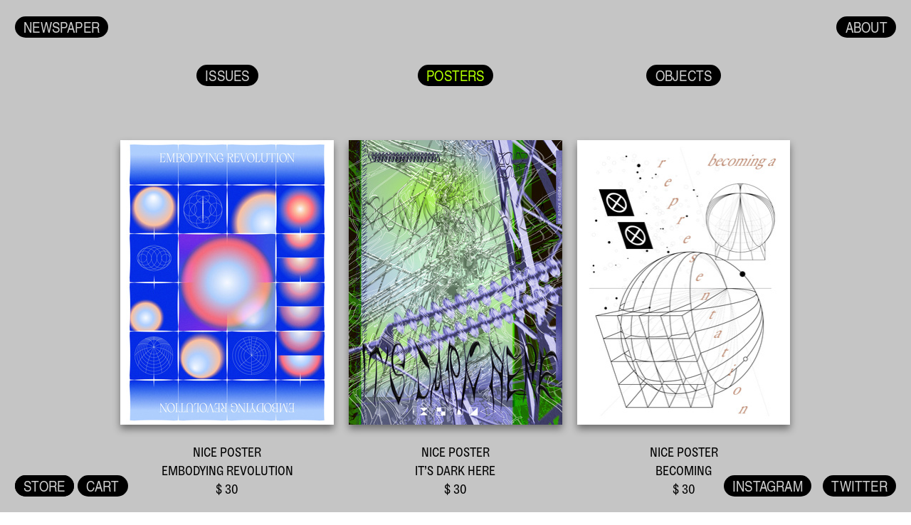

--- FILE ---
content_type: text/html; charset=UTF-8
request_url: https://propspaper.com/store_posters
body_size: 28580
content:
<!DOCTYPE html>
<!-- 

        Running on cargo.site

-->
<html lang="en" data-predefined-style="true" data-css-presets="true" data-css-preset data-typography-preset>
	<head>
<script>
				var __cargo_context__ = 'live';
				var __cargo_js_ver__ = 'c=3744406473';
				var __cargo_maint__ = false;
				
				
			</script>
					<meta http-equiv="X-UA-Compatible" content="IE=edge,chrome=1">
		<meta http-equiv="Content-Type" content="text/html; charset=utf-8">
		<meta name="viewport" content="initial-scale=1.0, maximum-scale=1.0, user-scalable=no">
		
			<meta name="robots" content="index,follow">
		<title>store_posters — PROPS PAPER</title>
		<meta name="description" content="NICE POSTER EMBODYING REVOLUTION $ 30 NICE POSTER IT’S DARK HERE $ 30 NICE POSTER BECOMING $ 30 NICE POSTER OFF — SCRIPT $...">
				<meta name="twitter:card" content="summary_large_image">
		<meta name="twitter:title" content="store_posters — PROPS PAPER">
		<meta name="twitter:description" content="NICE POSTER EMBODYING REVOLUTION $ 30 NICE POSTER IT’S DARK HERE $ 30 NICE POSTER BECOMING $ 30 NICE POSTER OFF — SCRIPT $...">
		<meta name="twitter:image" content="https://freight.cargo.site/w/1200/i/1c610faeeeb27100e529d2caf4bddf0537442ba88f7b9f61f87e90ad090cad0f/props18.jpg">
		<meta property="og:locale" content="en_US">
		<meta property="og:title" content="store_posters — PROPS PAPER">
		<meta property="og:description" content="NICE POSTER EMBODYING REVOLUTION $ 30 NICE POSTER IT’S DARK HERE $ 30 NICE POSTER BECOMING $ 30 NICE POSTER OFF — SCRIPT $...">
		<meta property="og:url" content="https://propspaper.com/store_posters">
		<meta property="og:image" content="https://freight.cargo.site/w/1200/i/1c610faeeeb27100e529d2caf4bddf0537442ba88f7b9f61f87e90ad090cad0f/props18.jpg">
		<meta property="og:type" content="website">

		<link rel="preconnect" href="https://static.cargo.site" crossorigin>
		<link rel="preconnect" href="https://freight.cargo.site" crossorigin>
				<link rel="preconnect" href="https://type.cargo.site" crossorigin>

		<!--<link rel="preload" href="https://static.cargo.site/assets/social/IconFont-Regular-0.9.3.woff2" as="font" type="font/woff" crossorigin>-->

		

		<link href="https://freight.cargo.site/t/original/i/807119fc90ca94fbdd3480a0c7ab2b39f57fc3fe8ebb8fee6245cec47b7d3dab/Props-paper-logo-03.ico" rel="shortcut icon">
		<link href="https://propspaper.com/rss" rel="alternate" type="application/rss+xml" title="PROPS PAPER feed">

		<link href="https://propspaper.com/stylesheet?c=3744406473&1649202142" id="member_stylesheet" rel="stylesheet" type="text/css" />
<style id="">@font-face{font-family:Icons;src:url(https://static.cargo.site/assets/social/IconFont-Regular-0.9.3.woff2);unicode-range:U+E000-E15C,U+F0000,U+FE0E}@font-face{font-family:Icons;src:url(https://static.cargo.site/assets/social/IconFont-Regular-0.9.3.woff2);font-weight:240;unicode-range:U+E000-E15C,U+F0000,U+FE0E}@font-face{font-family:Icons;src:url(https://static.cargo.site/assets/social/IconFont-Regular-0.9.3.woff2);unicode-range:U+E000-E15C,U+F0000,U+FE0E;font-weight:400}@font-face{font-family:Icons;src:url(https://static.cargo.site/assets/social/IconFont-Regular-0.9.3.woff2);unicode-range:U+E000-E15C,U+F0000,U+FE0E;font-weight:600}@font-face{font-family:Icons;src:url(https://static.cargo.site/assets/social/IconFont-Regular-0.9.3.woff2);unicode-range:U+E000-E15C,U+F0000,U+FE0E;font-weight:800}@font-face{font-family:Icons;src:url(https://static.cargo.site/assets/social/IconFont-Regular-0.9.3.woff2);unicode-range:U+E000-E15C,U+F0000,U+FE0E;font-style:italic}@font-face{font-family:Icons;src:url(https://static.cargo.site/assets/social/IconFont-Regular-0.9.3.woff2);unicode-range:U+E000-E15C,U+F0000,U+FE0E;font-weight:200;font-style:italic}@font-face{font-family:Icons;src:url(https://static.cargo.site/assets/social/IconFont-Regular-0.9.3.woff2);unicode-range:U+E000-E15C,U+F0000,U+FE0E;font-weight:400;font-style:italic}@font-face{font-family:Icons;src:url(https://static.cargo.site/assets/social/IconFont-Regular-0.9.3.woff2);unicode-range:U+E000-E15C,U+F0000,U+FE0E;font-weight:600;font-style:italic}@font-face{font-family:Icons;src:url(https://static.cargo.site/assets/social/IconFont-Regular-0.9.3.woff2);unicode-range:U+E000-E15C,U+F0000,U+FE0E;font-weight:800;font-style:italic}body.iconfont-loading,body.iconfont-loading *{color:transparent!important}body{-moz-osx-font-smoothing:grayscale;-webkit-font-smoothing:antialiased;-webkit-text-size-adjust:none}body.no-scroll{overflow:hidden}/*!
 * Content
 */.page{word-wrap:break-word}:focus{outline:0}.pointer-events-none{pointer-events:none}.pointer-events-auto{pointer-events:auto}.pointer-events-none .page_content .audio-player,.pointer-events-none .page_content .shop_product,.pointer-events-none .page_content a,.pointer-events-none .page_content audio,.pointer-events-none .page_content button,.pointer-events-none .page_content details,.pointer-events-none .page_content iframe,.pointer-events-none .page_content img,.pointer-events-none .page_content input,.pointer-events-none .page_content video{pointer-events:auto}.pointer-events-none .page_content *>a,.pointer-events-none .page_content>a{position:relative}s *{text-transform:inherit}#toolset{position:fixed;bottom:10px;right:10px;z-index:8}.mobile #toolset,.template_site_inframe #toolset{display:none}#toolset a{display:block;height:24px;width:24px;margin:0;padding:0;text-decoration:none;background:rgba(0,0,0,.2)}#toolset a:hover{background:rgba(0,0,0,.8)}[data-adminview] #toolset a,[data-adminview] #toolset_admin a{background:rgba(0,0,0,.04);pointer-events:none;cursor:default}#toolset_admin a:active{background:rgba(0,0,0,.7)}#toolset_admin a svg>*{transform:scale(1.1) translate(0,-.5px);transform-origin:50% 50%}#toolset_admin a svg{pointer-events:none;width:100%!important;height:auto!important}#following-container{overflow:auto;-webkit-overflow-scrolling:touch}#following-container iframe{height:100%;width:100%;position:absolute;top:0;left:0;right:0;bottom:0}:root{--following-width:-400px;--following-animation-duration:450ms}@keyframes following-open{0%{transform:translateX(0)}100%{transform:translateX(var(--following-width))}}@keyframes following-open-inverse{0%{transform:translateX(0)}100%{transform:translateX(calc(-1 * var(--following-width)))}}@keyframes following-close{0%{transform:translateX(var(--following-width))}100%{transform:translateX(0)}}@keyframes following-close-inverse{0%{transform:translateX(calc(-1 * var(--following-width)))}100%{transform:translateX(0)}}body.animate-left{animation:following-open var(--following-animation-duration);animation-fill-mode:both;animation-timing-function:cubic-bezier(.24,1,.29,1)}#following-container.animate-left{animation:following-close-inverse var(--following-animation-duration);animation-fill-mode:both;animation-timing-function:cubic-bezier(.24,1,.29,1)}#following-container.animate-left #following-frame{animation:following-close var(--following-animation-duration);animation-fill-mode:both;animation-timing-function:cubic-bezier(.24,1,.29,1)}body.animate-right{animation:following-close var(--following-animation-duration);animation-fill-mode:both;animation-timing-function:cubic-bezier(.24,1,.29,1)}#following-container.animate-right{animation:following-open-inverse var(--following-animation-duration);animation-fill-mode:both;animation-timing-function:cubic-bezier(.24,1,.29,1)}#following-container.animate-right #following-frame{animation:following-open var(--following-animation-duration);animation-fill-mode:both;animation-timing-function:cubic-bezier(.24,1,.29,1)}.slick-slider{position:relative;display:block;-moz-box-sizing:border-box;box-sizing:border-box;-webkit-user-select:none;-moz-user-select:none;-ms-user-select:none;user-select:none;-webkit-touch-callout:none;-khtml-user-select:none;-ms-touch-action:pan-y;touch-action:pan-y;-webkit-tap-highlight-color:transparent}.slick-list{position:relative;display:block;overflow:hidden;margin:0;padding:0}.slick-list:focus{outline:0}.slick-list.dragging{cursor:pointer;cursor:hand}.slick-slider .slick-list,.slick-slider .slick-track{transform:translate3d(0,0,0);will-change:transform}.slick-track{position:relative;top:0;left:0;display:block}.slick-track:after,.slick-track:before{display:table;content:'';width:1px;height:1px;margin-top:-1px;margin-left:-1px}.slick-track:after{clear:both}.slick-loading .slick-track{visibility:hidden}.slick-slide{display:none;float:left;height:100%;min-height:1px}[dir=rtl] .slick-slide{float:right}.content .slick-slide img{display:inline-block}.content .slick-slide img:not(.image-zoom){cursor:pointer}.content .scrub .slick-list,.content .scrub .slick-slide img:not(.image-zoom){cursor:ew-resize}body.slideshow-scrub-dragging *{cursor:ew-resize!important}.content .slick-slide img:not([src]),.content .slick-slide img[src='']{width:100%;height:auto}.slick-slide.slick-loading img{display:none}.slick-slide.dragging img{pointer-events:none}.slick-initialized .slick-slide{display:block}.slick-loading .slick-slide{visibility:hidden}.slick-vertical .slick-slide{display:block;height:auto;border:1px solid transparent}.slick-arrow.slick-hidden{display:none}.slick-arrow{position:absolute;z-index:9;width:0;top:0;height:100%;cursor:pointer;will-change:opacity;-webkit-transition:opacity 333ms cubic-bezier(.4,0,.22,1);transition:opacity 333ms cubic-bezier(.4,0,.22,1)}.slick-arrow.hidden{opacity:0}.slick-arrow svg{position:absolute;width:36px;height:36px;top:0;left:0;right:0;bottom:0;margin:auto;transform:translate(.25px,.25px)}.slick-arrow svg.right-arrow{transform:translate(.25px,.25px) scaleX(-1)}.slick-arrow svg:active{opacity:.75}.slick-arrow svg .arrow-shape{fill:none!important;stroke:#fff;stroke-linecap:square}.slick-arrow svg .arrow-outline{fill:none!important;stroke-width:2.5px;stroke:rgba(0,0,0,.6);stroke-linecap:square}.slick-arrow.slick-next{right:0;text-align:right}.slick-next svg,.wallpaper-navigation .slick-next svg{margin-right:10px}.mobile .slick-next svg{margin-right:10px}.slick-arrow.slick-prev{text-align:left}.slick-prev svg,.wallpaper-navigation .slick-prev svg{margin-left:10px}.mobile .slick-prev svg{margin-left:10px}.loading_animation{display:none;vertical-align:middle;z-index:15;line-height:0;pointer-events:none;border-radius:100%}.loading_animation.hidden{display:none}.loading_animation.pulsing{opacity:0;display:inline-block;animation-delay:.1s;-webkit-animation-delay:.1s;-moz-animation-delay:.1s;animation-duration:12s;animation-iteration-count:infinite;animation:fade-pulse-in .5s ease-in-out;-moz-animation:fade-pulse-in .5s ease-in-out;-webkit-animation:fade-pulse-in .5s ease-in-out;-webkit-animation-fill-mode:forwards;-moz-animation-fill-mode:forwards;animation-fill-mode:forwards}.loading_animation.pulsing.no-delay{animation-delay:0s;-webkit-animation-delay:0s;-moz-animation-delay:0s}.loading_animation div{border-radius:100%}.loading_animation div svg{max-width:100%;height:auto}.loading_animation div,.loading_animation div svg{width:20px;height:20px}.loading_animation.full-width svg{width:100%;height:auto}.loading_animation.full-width.big svg{width:100px;height:100px}.loading_animation div svg>*{fill:#ccc}.loading_animation div{-webkit-animation:spin-loading 12s ease-out;-webkit-animation-iteration-count:infinite;-moz-animation:spin-loading 12s ease-out;-moz-animation-iteration-count:infinite;animation:spin-loading 12s ease-out;animation-iteration-count:infinite}.loading_animation.hidden{display:none}[data-backdrop] .loading_animation{position:absolute;top:15px;left:15px;z-index:99}.loading_animation.position-absolute.middle{top:calc(50% - 10px);left:calc(50% - 10px)}.loading_animation.position-absolute.topleft{top:0;left:0}.loading_animation.position-absolute.middleright{top:calc(50% - 10px);right:1rem}.loading_animation.position-absolute.middleleft{top:calc(50% - 10px);left:1rem}.loading_animation.gray div svg>*{fill:#999}.loading_animation.gray-dark div svg>*{fill:#666}.loading_animation.gray-darker div svg>*{fill:#555}.loading_animation.gray-light div svg>*{fill:#ccc}.loading_animation.white div svg>*{fill:rgba(255,255,255,.85)}.loading_animation.blue div svg>*{fill:#698fff}.loading_animation.inline{display:inline-block;margin-bottom:.5ex}.loading_animation.inline.left{margin-right:.5ex}@-webkit-keyframes fade-pulse-in{0%{opacity:0}50%{opacity:.5}100%{opacity:1}}@-moz-keyframes fade-pulse-in{0%{opacity:0}50%{opacity:.5}100%{opacity:1}}@keyframes fade-pulse-in{0%{opacity:0}50%{opacity:.5}100%{opacity:1}}@-webkit-keyframes pulsate{0%{opacity:1}50%{opacity:0}100%{opacity:1}}@-moz-keyframes pulsate{0%{opacity:1}50%{opacity:0}100%{opacity:1}}@keyframes pulsate{0%{opacity:1}50%{opacity:0}100%{opacity:1}}@-webkit-keyframes spin-loading{0%{transform:rotate(0)}9%{transform:rotate(1050deg)}18%{transform:rotate(-1090deg)}20%{transform:rotate(-1080deg)}23%{transform:rotate(-1080deg)}28%{transform:rotate(-1095deg)}29%{transform:rotate(-1065deg)}34%{transform:rotate(-1080deg)}35%{transform:rotate(-1050deg)}40%{transform:rotate(-1065deg)}41%{transform:rotate(-1035deg)}44%{transform:rotate(-1035deg)}47%{transform:rotate(-2160deg)}50%{transform:rotate(-2160deg)}56%{transform:rotate(45deg)}60%{transform:rotate(45deg)}80%{transform:rotate(6120deg)}100%{transform:rotate(0)}}@keyframes spin-loading{0%{transform:rotate(0)}9%{transform:rotate(1050deg)}18%{transform:rotate(-1090deg)}20%{transform:rotate(-1080deg)}23%{transform:rotate(-1080deg)}28%{transform:rotate(-1095deg)}29%{transform:rotate(-1065deg)}34%{transform:rotate(-1080deg)}35%{transform:rotate(-1050deg)}40%{transform:rotate(-1065deg)}41%{transform:rotate(-1035deg)}44%{transform:rotate(-1035deg)}47%{transform:rotate(-2160deg)}50%{transform:rotate(-2160deg)}56%{transform:rotate(45deg)}60%{transform:rotate(45deg)}80%{transform:rotate(6120deg)}100%{transform:rotate(0)}}[grid-row]{align-items:flex-start;box-sizing:border-box;display:-webkit-box;display:-webkit-flex;display:-ms-flexbox;display:flex;-webkit-flex-wrap:wrap;-ms-flex-wrap:wrap;flex-wrap:wrap}[grid-col]{box-sizing:border-box}[grid-row] [grid-col].empty:after{content:"\0000A0";cursor:text}body.mobile[data-adminview=content-editproject] [grid-row] [grid-col].empty:after{display:none}[grid-col=auto]{-webkit-box-flex:1;-webkit-flex:1;-ms-flex:1;flex:1}[grid-col=x12]{width:100%}[grid-col=x11]{width:50%}[grid-col=x10]{width:33.33%}[grid-col=x9]{width:25%}[grid-col=x8]{width:20%}[grid-col=x7]{width:16.666666667%}[grid-col=x6]{width:14.285714286%}[grid-col=x5]{width:12.5%}[grid-col=x4]{width:11.111111111%}[grid-col=x3]{width:10%}[grid-col=x2]{width:9.090909091%}[grid-col=x1]{width:8.333333333%}[grid-col="1"]{width:8.33333%}[grid-col="2"]{width:16.66667%}[grid-col="3"]{width:25%}[grid-col="4"]{width:33.33333%}[grid-col="5"]{width:41.66667%}[grid-col="6"]{width:50%}[grid-col="7"]{width:58.33333%}[grid-col="8"]{width:66.66667%}[grid-col="9"]{width:75%}[grid-col="10"]{width:83.33333%}[grid-col="11"]{width:91.66667%}[grid-col="12"]{width:100%}body.mobile [grid-responsive] [grid-col]{width:100%;-webkit-box-flex:none;-webkit-flex:none;-ms-flex:none;flex:none}[data-ce-host=true][contenteditable=true] [grid-pad]{pointer-events:none}[data-ce-host=true][contenteditable=true] [grid-pad]>*{pointer-events:auto}[grid-pad="0"]{padding:0}[grid-pad="0.25"]{padding:.125rem}[grid-pad="0.5"]{padding:.25rem}[grid-pad="0.75"]{padding:.375rem}[grid-pad="1"]{padding:.5rem}[grid-pad="1.25"]{padding:.625rem}[grid-pad="1.5"]{padding:.75rem}[grid-pad="1.75"]{padding:.875rem}[grid-pad="2"]{padding:1rem}[grid-pad="2.5"]{padding:1.25rem}[grid-pad="3"]{padding:1.5rem}[grid-pad="3.5"]{padding:1.75rem}[grid-pad="4"]{padding:2rem}[grid-pad="5"]{padding:2.5rem}[grid-pad="6"]{padding:3rem}[grid-pad="7"]{padding:3.5rem}[grid-pad="8"]{padding:4rem}[grid-pad="9"]{padding:4.5rem}[grid-pad="10"]{padding:5rem}[grid-gutter="0"]{margin:0}[grid-gutter="0.5"]{margin:-.25rem}[grid-gutter="1"]{margin:-.5rem}[grid-gutter="1.5"]{margin:-.75rem}[grid-gutter="2"]{margin:-1rem}[grid-gutter="2.5"]{margin:-1.25rem}[grid-gutter="3"]{margin:-1.5rem}[grid-gutter="3.5"]{margin:-1.75rem}[grid-gutter="4"]{margin:-2rem}[grid-gutter="5"]{margin:-2.5rem}[grid-gutter="6"]{margin:-3rem}[grid-gutter="7"]{margin:-3.5rem}[grid-gutter="8"]{margin:-4rem}[grid-gutter="10"]{margin:-5rem}[grid-gutter="12"]{margin:-6rem}[grid-gutter="14"]{margin:-7rem}[grid-gutter="16"]{margin:-8rem}[grid-gutter="18"]{margin:-9rem}[grid-gutter="20"]{margin:-10rem}small{max-width:100%;text-decoration:inherit}img:not([src]),img[src='']{outline:1px solid rgba(177,177,177,.4);outline-offset:-1px;content:url([data-uri])}img.image-zoom{cursor:-webkit-zoom-in;cursor:-moz-zoom-in;cursor:zoom-in}#imprimatur{color:#333;font-size:10px;font-family:-apple-system,BlinkMacSystemFont,"Segoe UI",Roboto,Oxygen,Ubuntu,Cantarell,"Open Sans","Helvetica Neue",sans-serif,"Sans Serif",Icons;/*!System*/position:fixed;opacity:.3;right:-28px;bottom:160px;transform:rotate(270deg);-ms-transform:rotate(270deg);-webkit-transform:rotate(270deg);z-index:8;text-transform:uppercase;color:#999;opacity:.5;padding-bottom:2px;text-decoration:none}.mobile #imprimatur{display:none}bodycopy cargo-link a{font-family:-apple-system,BlinkMacSystemFont,"Segoe UI",Roboto,Oxygen,Ubuntu,Cantarell,"Open Sans","Helvetica Neue",sans-serif,"Sans Serif",Icons;/*!System*/font-size:12px;font-style:normal;font-weight:400;transform:rotate(270deg);text-decoration:none;position:fixed!important;right:-27px;bottom:100px;text-decoration:none;letter-spacing:normal;background:0 0;border:0;border-bottom:0;outline:0}/*! PhotoSwipe Default UI CSS by Dmitry Semenov | photoswipe.com | MIT license */.pswp--has_mouse .pswp__button--arrow--left,.pswp--has_mouse .pswp__button--arrow--right,.pswp__ui{visibility:visible}.pswp--minimal--dark .pswp__top-bar,.pswp__button{background:0 0}.pswp,.pswp__bg,.pswp__container,.pswp__img--placeholder,.pswp__zoom-wrap,.quick-view-navigation{-webkit-backface-visibility:hidden}.pswp__button{cursor:pointer;opacity:1;-webkit-appearance:none;transition:opacity .2s;-webkit-box-shadow:none;box-shadow:none}.pswp__button-close>svg{top:10px;right:10px;margin-left:auto}.pswp--touch .quick-view-navigation{display:none}.pswp__ui{-webkit-font-smoothing:auto;opacity:1;z-index:1550}.quick-view-navigation{will-change:opacity;-webkit-transition:opacity 333ms cubic-bezier(.4,0,.22,1);transition:opacity 333ms cubic-bezier(.4,0,.22,1)}.quick-view-navigation .pswp__group .pswp__button{pointer-events:auto}.pswp__button>svg{position:absolute;width:36px;height:36px}.quick-view-navigation .pswp__group:active svg{opacity:.75}.pswp__button svg .shape-shape{fill:#fff}.pswp__button svg .shape-outline{fill:#000}.pswp__button-prev>svg{top:0;bottom:0;left:10px;margin:auto}.pswp__button-next>svg{top:0;bottom:0;right:10px;margin:auto}.quick-view-navigation .pswp__group .pswp__button-prev{position:absolute;left:0;top:0;width:0;height:100%}.quick-view-navigation .pswp__group .pswp__button-next{position:absolute;right:0;top:0;width:0;height:100%}.quick-view-navigation .close-button,.quick-view-navigation .left-arrow,.quick-view-navigation .right-arrow{transform:translate(.25px,.25px)}.quick-view-navigation .right-arrow{transform:translate(.25px,.25px) scaleX(-1)}.pswp__button svg .shape-outline{fill:transparent!important;stroke:#000;stroke-width:2.5px;stroke-linecap:square}.pswp__button svg .shape-shape{fill:transparent!important;stroke:#fff;stroke-width:1.5px;stroke-linecap:square}.pswp__bg,.pswp__scroll-wrap,.pswp__zoom-wrap{width:100%;position:absolute}.quick-view-navigation .pswp__group .pswp__button-close{margin:0}.pswp__container,.pswp__item,.pswp__zoom-wrap{right:0;bottom:0;top:0;position:absolute;left:0}.pswp__ui--hidden .pswp__button{opacity:.001}.pswp__ui--hidden .pswp__button,.pswp__ui--hidden .pswp__button *{pointer-events:none}.pswp .pswp__ui.pswp__ui--displaynone{display:none}.pswp__element--disabled{display:none!important}/*! PhotoSwipe main CSS by Dmitry Semenov | photoswipe.com | MIT license */.pswp{position:fixed;display:none;height:100%;width:100%;top:0;left:0;right:0;bottom:0;margin:auto;-ms-touch-action:none;touch-action:none;z-index:9999999;-webkit-text-size-adjust:100%;line-height:initial;letter-spacing:initial;outline:0}.pswp img{max-width:none}.pswp--zoom-disabled .pswp__img{cursor:default!important}.pswp--animate_opacity{opacity:.001;will-change:opacity;-webkit-transition:opacity 333ms cubic-bezier(.4,0,.22,1);transition:opacity 333ms cubic-bezier(.4,0,.22,1)}.pswp--open{display:block}.pswp--zoom-allowed .pswp__img{cursor:-webkit-zoom-in;cursor:-moz-zoom-in;cursor:zoom-in}.pswp--zoomed-in .pswp__img{cursor:-webkit-grab;cursor:-moz-grab;cursor:grab}.pswp--dragging .pswp__img{cursor:-webkit-grabbing;cursor:-moz-grabbing;cursor:grabbing}.pswp__bg{left:0;top:0;height:100%;opacity:0;transform:translateZ(0);will-change:opacity}.pswp__scroll-wrap{left:0;top:0;height:100%}.pswp__container,.pswp__zoom-wrap{-ms-touch-action:none;touch-action:none}.pswp__container,.pswp__img{-webkit-user-select:none;-moz-user-select:none;-ms-user-select:none;user-select:none;-webkit-tap-highlight-color:transparent;-webkit-touch-callout:none}.pswp__zoom-wrap{-webkit-transform-origin:left top;-ms-transform-origin:left top;transform-origin:left top;-webkit-transition:-webkit-transform 222ms cubic-bezier(.4,0,.22,1);transition:transform 222ms cubic-bezier(.4,0,.22,1)}.pswp__bg{-webkit-transition:opacity 222ms cubic-bezier(.4,0,.22,1);transition:opacity 222ms cubic-bezier(.4,0,.22,1)}.pswp--animated-in .pswp__bg,.pswp--animated-in .pswp__zoom-wrap{-webkit-transition:none;transition:none}.pswp--hide-overflow .pswp__scroll-wrap,.pswp--hide-overflow.pswp{overflow:hidden}.pswp__img{position:absolute;width:auto;height:auto;top:0;left:0}.pswp__img--placeholder--blank{background:#222}.pswp--ie .pswp__img{width:100%!important;height:auto!important;left:0;top:0}.pswp__ui--idle{opacity:0}.pswp__error-msg{position:absolute;left:0;top:50%;width:100%;text-align:center;font-size:14px;line-height:16px;margin-top:-8px;color:#ccc}.pswp__error-msg a{color:#ccc;text-decoration:underline}.pswp__error-msg{font-family:-apple-system,BlinkMacSystemFont,"Segoe UI",Roboto,Oxygen,Ubuntu,Cantarell,"Open Sans","Helvetica Neue",sans-serif}.quick-view.mouse-down .iframe-item{pointer-events:none!important}.quick-view-caption-positioner{pointer-events:none;width:100%;height:100%}.quick-view-caption-wrapper{margin:auto;position:absolute;bottom:0;left:0;right:0}.quick-view-horizontal-align-left .quick-view-caption-wrapper{margin-left:0}.quick-view-horizontal-align-right .quick-view-caption-wrapper{margin-right:0}[data-quick-view-caption]{transition:.1s opacity ease-in-out;position:absolute;bottom:0;left:0;right:0}.quick-view-horizontal-align-left [data-quick-view-caption]{text-align:left}.quick-view-horizontal-align-right [data-quick-view-caption]{text-align:right}.quick-view-caption{transition:.1s opacity ease-in-out}.quick-view-caption>*{display:inline-block}.quick-view-caption *{pointer-events:auto}.quick-view-caption.hidden{opacity:0}.shop_product .dropdown_wrapper{flex:0 0 100%;position:relative}.shop_product select{appearance:none;-moz-appearance:none;-webkit-appearance:none;outline:0;-webkit-font-smoothing:antialiased;-moz-osx-font-smoothing:grayscale;cursor:pointer;border-radius:0;white-space:nowrap;overflow:hidden!important;text-overflow:ellipsis}.shop_product select.dropdown::-ms-expand{display:none}.shop_product a{cursor:pointer;border-bottom:none;text-decoration:none}.shop_product a.out-of-stock{pointer-events:none}body.audio-player-dragging *{cursor:ew-resize!important}.audio-player{display:inline-flex;flex:1 0 calc(100% - 2px);width:calc(100% - 2px)}.audio-player .button{height:100%;flex:0 0 3.3rem;display:flex}.audio-player .separator{left:3.3rem;height:100%}.audio-player .buffer{width:0%;height:100%;transition:left .3s linear,width .3s linear}.audio-player.seeking .buffer{transition:left 0s,width 0s}.audio-player.seeking{user-select:none;-webkit-user-select:none;cursor:ew-resize}.audio-player.seeking *{user-select:none;-webkit-user-select:none;cursor:ew-resize}.audio-player .bar{overflow:hidden;display:flex;justify-content:space-between;align-content:center;flex-grow:1}.audio-player .progress{width:0%;height:100%;transition:width .3s linear}.audio-player.seeking .progress{transition:width 0s}.audio-player .pause,.audio-player .play{cursor:pointer;height:100%}.audio-player .note-icon{margin:auto 0;order:2;flex:0 1 auto}.audio-player .title{white-space:nowrap;overflow:hidden;text-overflow:ellipsis;pointer-events:none;user-select:none;padding:.5rem 0 .5rem 1rem;margin:auto auto auto 0;flex:0 3 auto;min-width:0;width:100%}.audio-player .total-time{flex:0 1 auto;margin:auto 0}.audio-player .current-time,.audio-player .play-text{flex:0 1 auto;margin:auto 0}.audio-player .stream-anim{user-select:none;margin:auto auto auto 0}.audio-player .stream-anim span{display:inline-block}.audio-player .buffer,.audio-player .current-time,.audio-player .note-svg,.audio-player .play-text,.audio-player .separator,.audio-player .total-time{user-select:none;pointer-events:none}.audio-player .buffer,.audio-player .play-text,.audio-player .progress{position:absolute}.audio-player,.audio-player .bar,.audio-player .button,.audio-player .current-time,.audio-player .note-icon,.audio-player .pause,.audio-player .play,.audio-player .total-time{position:relative}body.mobile .audio-player,body.mobile .audio-player *{-webkit-touch-callout:none}#standalone-admin-frame{border:0;width:400px;position:absolute;right:0;top:0;height:100vh;z-index:99}body[standalone-admin=true] #standalone-admin-frame{transform:translate(0,0)}body[standalone-admin=true] .main_container{width:calc(100% - 400px)}body[standalone-admin=false] #standalone-admin-frame{transform:translate(100%,0)}body[standalone-admin=false] .main_container{width:100%}.toggle_standaloneAdmin{position:fixed;top:0;right:400px;height:40px;width:40px;z-index:999;cursor:pointer;background-color:rgba(0,0,0,.4)}.toggle_standaloneAdmin:active{opacity:.7}body[standalone-admin=false] .toggle_standaloneAdmin{right:0}.toggle_standaloneAdmin *{color:#fff;fill:#fff}.toggle_standaloneAdmin svg{padding:6px;width:100%;height:100%;opacity:.85}body[standalone-admin=false] .toggle_standaloneAdmin #close,body[standalone-admin=true] .toggle_standaloneAdmin #backdropsettings{display:none}.toggle_standaloneAdmin>div{width:100%;height:100%}#admin_toggle_button{position:fixed;top:50%;transform:translate(0,-50%);right:400px;height:36px;width:12px;z-index:999;cursor:pointer;background-color:rgba(0,0,0,.09);padding-left:2px;margin-right:5px}#admin_toggle_button .bar{content:'';background:rgba(0,0,0,.09);position:fixed;width:5px;bottom:0;top:0;z-index:10}#admin_toggle_button:active{background:rgba(0,0,0,.065)}#admin_toggle_button *{color:#fff;fill:#fff}#admin_toggle_button svg{padding:0;width:16px;height:36px;margin-left:1px;opacity:1}#admin_toggle_button svg *{fill:#fff;opacity:1}#admin_toggle_button[data-state=closed] .toggle_admin_close{display:none}#admin_toggle_button[data-state=closed],#admin_toggle_button[data-state=closed] .toggle_admin_open{width:20px;cursor:pointer;margin:0}#admin_toggle_button[data-state=closed] svg{margin-left:2px}#admin_toggle_button[data-state=open] .toggle_admin_open{display:none}select,select *{text-rendering:auto!important}b b{font-weight:inherit}*{-webkit-box-sizing:border-box;-moz-box-sizing:border-box;box-sizing:border-box}customhtml>*{position:relative;z-index:10}body,html{min-height:100vh;margin:0;padding:0}html{touch-action:manipulation;position:relative;background-color:#fff}.main_container{min-height:100vh;width:100%;overflow:hidden}.container{display:-webkit-box;display:-webkit-flex;display:-moz-box;display:-ms-flexbox;display:flex;-webkit-flex-wrap:wrap;-moz-flex-wrap:wrap;-ms-flex-wrap:wrap;flex-wrap:wrap;max-width:100%;width:100%;overflow:visible}.container{align-items:flex-start;-webkit-align-items:flex-start}.page{z-index:2}.page ul li>text-limit{display:block}.content,.content_container,.pinned{-webkit-flex:1 0 auto;-moz-flex:1 0 auto;-ms-flex:1 0 auto;flex:1 0 auto;max-width:100%}.content_container{width:100%}.content_container.full_height{min-height:100vh}.page_background{position:absolute;top:0;left:0;width:100%;height:100%}.page_container{position:relative;overflow:visible;width:100%}.backdrop{position:absolute;top:0;z-index:1;width:100%;height:100%;max-height:100vh}.backdrop>div{position:absolute;top:0;left:0;width:100%;height:100%;-webkit-backface-visibility:hidden;backface-visibility:hidden;transform:translate3d(0,0,0);contain:strict}[data-backdrop].backdrop>div[data-overflowing]{max-height:100vh;position:absolute;top:0;left:0}body.mobile [split-responsive]{display:flex;flex-direction:column}body.mobile [split-responsive] .container{width:100%;order:2}body.mobile [split-responsive] .backdrop{position:relative;height:50vh;width:100%;order:1}body.mobile [split-responsive] [data-auxiliary].backdrop{position:absolute;height:50vh;width:100%;order:1}.page{position:relative;z-index:2}img[data-align=left]{float:left}img[data-align=right]{float:right}[data-rotation]{transform-origin:center center}.content .page_content:not([contenteditable=true]) [data-draggable]{pointer-events:auto!important;backface-visibility:hidden}.preserve-3d{-moz-transform-style:preserve-3d;transform-style:preserve-3d}.content .page_content:not([contenteditable=true]) [data-draggable] iframe{pointer-events:none!important}.dragging-active iframe{pointer-events:none!important}.content .page_content:not([contenteditable=true]) [data-draggable]:active{opacity:1}.content .scroll-transition-fade{transition:transform 1s ease-in-out,opacity .8s ease-in-out}.content .scroll-transition-fade.below-viewport{opacity:0;transform:translateY(40px)}.mobile.full_width .page_container:not([split-layout]) .container_width{width:100%}[data-view=pinned_bottom] .bottom_pin_invisibility{visibility:hidden}.pinned{position:relative;width:100%}.pinned .page_container.accommodate:not(.fixed):not(.overlay){z-index:2}.pinned .page_container.overlay{position:absolute;z-index:4}.pinned .page_container.overlay.fixed{position:fixed}.pinned .page_container.overlay.fixed .page{max-height:100vh;-webkit-overflow-scrolling:touch}.pinned .page_container.overlay.fixed .page.allow-scroll{overflow-y:auto;overflow-x:hidden}.pinned .page_container.overlay.fixed .page.allow-scroll{align-items:flex-start;-webkit-align-items:flex-start}.pinned .page_container .page.allow-scroll::-webkit-scrollbar{width:0;background:0 0;display:none}.pinned.pinned_top .page_container.overlay{left:0;top:0}.pinned.pinned_bottom .page_container.overlay{left:0;bottom:0}div[data-container=set]:empty{margin-top:1px}.thumbnails{position:relative;z-index:1}[thumbnails=grid]{align-items:baseline}[thumbnails=justify] .thumbnail{box-sizing:content-box}[thumbnails][data-padding-zero] .thumbnail{margin-bottom:-1px}[thumbnails=montessori] .thumbnail{pointer-events:auto;position:absolute}[thumbnails] .thumbnail>a{display:block;text-decoration:none}[thumbnails=montessori]{height:0}[thumbnails][data-resizing],[thumbnails][data-resizing] *{cursor:nwse-resize}[thumbnails] .thumbnail .resize-handle{cursor:nwse-resize;width:26px;height:26px;padding:5px;position:absolute;opacity:.75;right:-1px;bottom:-1px;z-index:100}[thumbnails][data-resizing] .resize-handle{display:none}[thumbnails] .thumbnail .resize-handle svg{position:absolute;top:0;left:0}[thumbnails] .thumbnail .resize-handle:hover{opacity:1}[data-can-move].thumbnail .resize-handle svg .resize_path_outline{fill:#fff}[data-can-move].thumbnail .resize-handle svg .resize_path{fill:#000}[thumbnails=montessori] .thumbnail_sizer{height:0;width:100%;position:relative;padding-bottom:100%;pointer-events:none}[thumbnails] .thumbnail img{display:block;min-height:3px;margin-bottom:0}[thumbnails] .thumbnail img:not([src]),img[src=""]{margin:0!important;width:100%;min-height:3px;height:100%!important;position:absolute}[aspect-ratio="1x1"].thumb_image{height:0;padding-bottom:100%;overflow:hidden}[aspect-ratio="4x3"].thumb_image{height:0;padding-bottom:75%;overflow:hidden}[aspect-ratio="16x9"].thumb_image{height:0;padding-bottom:56.25%;overflow:hidden}[thumbnails] .thumb_image{width:100%;position:relative}[thumbnails][thumbnail-vertical-align=top]{align-items:flex-start}[thumbnails][thumbnail-vertical-align=middle]{align-items:center}[thumbnails][thumbnail-vertical-align=bottom]{align-items:baseline}[thumbnails][thumbnail-horizontal-align=left]{justify-content:flex-start}[thumbnails][thumbnail-horizontal-align=middle]{justify-content:center}[thumbnails][thumbnail-horizontal-align=right]{justify-content:flex-end}.thumb_image.default_image>svg{position:absolute;top:0;left:0;bottom:0;right:0;width:100%;height:100%}.thumb_image.default_image{outline:1px solid #ccc;outline-offset:-1px;position:relative}.mobile.full_width [data-view=Thumbnail] .thumbnails_width{width:100%}.content [data-draggable] a:active,.content [data-draggable] img:active{opacity:initial}.content .draggable-dragging{opacity:initial}[data-draggable].draggable_visible{visibility:visible}[data-draggable].draggable_hidden{visibility:hidden}.gallery_card [data-draggable],.marquee [data-draggable]{visibility:inherit}[data-draggable]{visibility:visible;background-color:rgba(0,0,0,.003)}#site_menu_panel_container .image-gallery:not(.initialized){height:0;padding-bottom:100%;min-height:initial}.image-gallery:not(.initialized){min-height:100vh;visibility:hidden;width:100%}.image-gallery .gallery_card img{display:block;width:100%;height:auto}.image-gallery .gallery_card{transform-origin:center}.image-gallery .gallery_card.dragging{opacity:.1;transform:initial!important}.image-gallery:not([image-gallery=slideshow]) .gallery_card iframe:only-child,.image-gallery:not([image-gallery=slideshow]) .gallery_card video:only-child{width:100%;height:100%;top:0;left:0;position:absolute}.image-gallery[image-gallery=slideshow] .gallery_card video[muted][autoplay]:not([controls]),.image-gallery[image-gallery=slideshow] .gallery_card video[muted][data-autoplay]:not([controls]){pointer-events:none}.image-gallery [image-gallery-pad="0"] video:only-child{object-fit:cover;height:calc(100% + 1px)}div.image-gallery>a,div.image-gallery>iframe,div.image-gallery>img,div.image-gallery>video{display:none}[image-gallery-row]{align-items:flex-start;box-sizing:border-box;display:-webkit-box;display:-webkit-flex;display:-ms-flexbox;display:flex;-webkit-flex-wrap:wrap;-ms-flex-wrap:wrap;flex-wrap:wrap}.image-gallery .gallery_card_image{width:100%;position:relative}[data-predefined-style=true] .image-gallery a.gallery_card{display:block;border:none}[image-gallery-col]{box-sizing:border-box}[image-gallery-col=x12]{width:100%}[image-gallery-col=x11]{width:50%}[image-gallery-col=x10]{width:33.33%}[image-gallery-col=x9]{width:25%}[image-gallery-col=x8]{width:20%}[image-gallery-col=x7]{width:16.666666667%}[image-gallery-col=x6]{width:14.285714286%}[image-gallery-col=x5]{width:12.5%}[image-gallery-col=x4]{width:11.111111111%}[image-gallery-col=x3]{width:10%}[image-gallery-col=x2]{width:9.090909091%}[image-gallery-col=x1]{width:8.333333333%}.content .page_content [image-gallery-pad].image-gallery{pointer-events:none}.content .page_content [image-gallery-pad].image-gallery .gallery_card_image>*,.content .page_content [image-gallery-pad].image-gallery .gallery_image_caption{pointer-events:auto}.content .page_content [image-gallery-pad="0"]{padding:0}.content .page_content [image-gallery-pad="0.25"]{padding:.125rem}.content .page_content [image-gallery-pad="0.5"]{padding:.25rem}.content .page_content [image-gallery-pad="0.75"]{padding:.375rem}.content .page_content [image-gallery-pad="1"]{padding:.5rem}.content .page_content [image-gallery-pad="1.25"]{padding:.625rem}.content .page_content [image-gallery-pad="1.5"]{padding:.75rem}.content .page_content [image-gallery-pad="1.75"]{padding:.875rem}.content .page_content [image-gallery-pad="2"]{padding:1rem}.content .page_content [image-gallery-pad="2.5"]{padding:1.25rem}.content .page_content [image-gallery-pad="3"]{padding:1.5rem}.content .page_content [image-gallery-pad="3.5"]{padding:1.75rem}.content .page_content [image-gallery-pad="4"]{padding:2rem}.content .page_content [image-gallery-pad="5"]{padding:2.5rem}.content .page_content [image-gallery-pad="6"]{padding:3rem}.content .page_content [image-gallery-pad="7"]{padding:3.5rem}.content .page_content [image-gallery-pad="8"]{padding:4rem}.content .page_content [image-gallery-pad="9"]{padding:4.5rem}.content .page_content [image-gallery-pad="10"]{padding:5rem}.content .page_content [image-gallery-gutter="0"]{margin:0}.content .page_content [image-gallery-gutter="0.5"]{margin:-.25rem}.content .page_content [image-gallery-gutter="1"]{margin:-.5rem}.content .page_content [image-gallery-gutter="1.5"]{margin:-.75rem}.content .page_content [image-gallery-gutter="2"]{margin:-1rem}.content .page_content [image-gallery-gutter="2.5"]{margin:-1.25rem}.content .page_content [image-gallery-gutter="3"]{margin:-1.5rem}.content .page_content [image-gallery-gutter="3.5"]{margin:-1.75rem}.content .page_content [image-gallery-gutter="4"]{margin:-2rem}.content .page_content [image-gallery-gutter="5"]{margin:-2.5rem}.content .page_content [image-gallery-gutter="6"]{margin:-3rem}.content .page_content [image-gallery-gutter="7"]{margin:-3.5rem}.content .page_content [image-gallery-gutter="8"]{margin:-4rem}.content .page_content [image-gallery-gutter="10"]{margin:-5rem}.content .page_content [image-gallery-gutter="12"]{margin:-6rem}.content .page_content [image-gallery-gutter="14"]{margin:-7rem}.content .page_content [image-gallery-gutter="16"]{margin:-8rem}.content .page_content [image-gallery-gutter="18"]{margin:-9rem}.content .page_content [image-gallery-gutter="20"]{margin:-10rem}[image-gallery=slideshow]:not(.initialized)>*{min-height:1px;opacity:0;min-width:100%}[image-gallery=slideshow][data-constrained-by=height] [image-gallery-vertical-align].slick-track{align-items:flex-start}[image-gallery=slideshow] img.image-zoom:active{opacity:initial}[image-gallery=slideshow].slick-initialized .gallery_card{pointer-events:none}[image-gallery=slideshow].slick-initialized .gallery_card.slick-current{pointer-events:auto}[image-gallery=slideshow] .gallery_card:not(.has_caption){line-height:0}.content .page_content [image-gallery=slideshow].image-gallery>*{pointer-events:auto}.content [image-gallery=slideshow].image-gallery.slick-initialized .gallery_card{overflow:hidden;margin:0;display:flex;flex-flow:row wrap;flex-shrink:0}.content [image-gallery=slideshow].image-gallery.slick-initialized .gallery_card.slick-current{overflow:visible}[image-gallery=slideshow] .gallery_image_caption{opacity:1;transition:opacity .3s;-webkit-transition:opacity .3s;width:100%;margin-left:auto;margin-right:auto;clear:both}[image-gallery-horizontal-align=left] .gallery_image_caption{text-align:left}[image-gallery-horizontal-align=middle] .gallery_image_caption{text-align:center}[image-gallery-horizontal-align=right] .gallery_image_caption{text-align:right}[image-gallery=slideshow][data-slideshow-in-transition] .gallery_image_caption{opacity:0;transition:opacity .3s;-webkit-transition:opacity .3s}[image-gallery=slideshow] .gallery_card_image{width:initial;margin:0;display:inline-block}[image-gallery=slideshow] .gallery_card img{margin:0;display:block}[image-gallery=slideshow][data-exploded]{align-items:flex-start;box-sizing:border-box;display:-webkit-box;display:-webkit-flex;display:-ms-flexbox;display:flex;-webkit-flex-wrap:wrap;-ms-flex-wrap:wrap;flex-wrap:wrap;justify-content:flex-start;align-content:flex-start}[image-gallery=slideshow][data-exploded] .gallery_card{padding:1rem;width:16.666%}[image-gallery=slideshow][data-exploded] .gallery_card_image{height:0;display:block;width:100%}[image-gallery=grid]{align-items:baseline}[image-gallery=grid] .gallery_card.has_caption .gallery_card_image{display:block}[image-gallery=grid] [image-gallery-pad="0"].gallery_card{margin-bottom:-1px}[image-gallery=grid] .gallery_card img{margin:0}[image-gallery=columns] .gallery_card img{margin:0}[image-gallery=justify]{align-items:flex-start}[image-gallery=justify] .gallery_card img{margin:0}[image-gallery=montessori][image-gallery-row]{display:block}[image-gallery=montessori] a.gallery_card,[image-gallery=montessori] div.gallery_card{position:absolute;pointer-events:auto}[image-gallery=montessori][data-can-move] .gallery_card,[image-gallery=montessori][data-can-move] .gallery_card .gallery_card_image,[image-gallery=montessori][data-can-move] .gallery_card .gallery_card_image>*{cursor:move}[image-gallery=montessori]{position:relative;height:0}[image-gallery=freeform] .gallery_card{position:relative}[image-gallery=freeform] [image-gallery-pad="0"].gallery_card{margin-bottom:-1px}[image-gallery-vertical-align]{display:flex;flex-flow:row wrap}[image-gallery-vertical-align].slick-track{display:flex;flex-flow:row nowrap}.image-gallery .slick-list{margin-bottom:-.3px}[image-gallery-vertical-align=top]{align-content:flex-start;align-items:flex-start}[image-gallery-vertical-align=middle]{align-items:center;align-content:center}[image-gallery-vertical-align=bottom]{align-content:flex-end;align-items:flex-end}[image-gallery-horizontal-align=left]{justify-content:flex-start}[image-gallery-horizontal-align=middle]{justify-content:center}[image-gallery-horizontal-align=right]{justify-content:flex-end}.image-gallery[data-resizing],.image-gallery[data-resizing] *{cursor:nwse-resize!important}.image-gallery .gallery_card .resize-handle,.image-gallery .gallery_card .resize-handle *{cursor:nwse-resize!important}.image-gallery .gallery_card .resize-handle{width:26px;height:26px;padding:5px;position:absolute;opacity:.75;right:-1px;bottom:-1px;z-index:10}.image-gallery[data-resizing] .resize-handle{display:none}.image-gallery .gallery_card .resize-handle svg{cursor:nwse-resize!important;position:absolute;top:0;left:0}.image-gallery .gallery_card .resize-handle:hover{opacity:1}[data-can-move].gallery_card .resize-handle svg .resize_path_outline{fill:#fff}[data-can-move].gallery_card .resize-handle svg .resize_path{fill:#000}[image-gallery=montessori] .thumbnail_sizer{height:0;width:100%;position:relative;padding-bottom:100%;pointer-events:none}#site_menu_button{display:block;text-decoration:none;pointer-events:auto;z-index:9;vertical-align:top;cursor:pointer;box-sizing:content-box;font-family:Icons}#site_menu_button.custom_icon{padding:0;line-height:0}#site_menu_button.custom_icon img{width:100%;height:auto}#site_menu_wrapper.disabled #site_menu_button{display:none}#site_menu_wrapper.mobile_only #site_menu_button{display:none}body.mobile #site_menu_wrapper.mobile_only:not(.disabled) #site_menu_button:not(.active){display:block}#site_menu_panel_container[data-type=cargo_menu] #site_menu_panel{display:block;position:fixed;top:0;right:0;bottom:0;left:0;z-index:10;cursor:default}.site_menu{pointer-events:auto;position:absolute;z-index:11;top:0;bottom:0;line-height:0;max-width:400px;min-width:300px;font-size:20px;text-align:left;background:rgba(20,20,20,.95);padding:20px 30px 90px 30px;overflow-y:auto;overflow-x:hidden;display:-webkit-box;display:-webkit-flex;display:-ms-flexbox;display:flex;-webkit-box-orient:vertical;-webkit-box-direction:normal;-webkit-flex-direction:column;-ms-flex-direction:column;flex-direction:column;-webkit-box-pack:start;-webkit-justify-content:flex-start;-ms-flex-pack:start;justify-content:flex-start}body.mobile #site_menu_wrapper .site_menu{-webkit-overflow-scrolling:touch;min-width:auto;max-width:100%;width:100%;padding:20px}#site_menu_wrapper[data-sitemenu-position=bottom-left] #site_menu,#site_menu_wrapper[data-sitemenu-position=top-left] #site_menu{left:0}#site_menu_wrapper[data-sitemenu-position=bottom-right] #site_menu,#site_menu_wrapper[data-sitemenu-position=top-right] #site_menu{right:0}#site_menu_wrapper[data-type=page] .site_menu{right:0;left:0;width:100%;padding:0;margin:0;background:0 0}.site_menu_wrapper.open .site_menu{display:block}.site_menu div{display:block}.site_menu a{text-decoration:none;display:inline-block;color:rgba(255,255,255,.75);max-width:100%;overflow:hidden;white-space:nowrap;text-overflow:ellipsis;line-height:1.4}.site_menu div a.active{color:rgba(255,255,255,.4)}.site_menu div.set-link>a{font-weight:700}.site_menu div.hidden{display:none}.site_menu .close{display:block;position:absolute;top:0;right:10px;font-size:60px;line-height:50px;font-weight:200;color:rgba(255,255,255,.4);cursor:pointer;user-select:none}#site_menu_panel_container .page_container{position:relative;overflow:hidden;background:0 0;z-index:2}#site_menu_panel_container .site_menu_page_wrapper{position:fixed;top:0;left:0;overflow-y:auto;-webkit-overflow-scrolling:touch;height:100%;width:100%;z-index:100}#site_menu_panel_container .site_menu_page_wrapper .backdrop{pointer-events:none}#site_menu_panel_container #site_menu_page_overlay{position:fixed;top:0;right:0;bottom:0;left:0;cursor:default;z-index:1}#shop_button{display:block;text-decoration:none;pointer-events:auto;z-index:9;vertical-align:top;cursor:pointer;box-sizing:content-box;font-family:Icons}#shop_button.custom_icon{padding:0;line-height:0}#shop_button.custom_icon img{width:100%;height:auto}#shop_button.disabled{display:none}.loading[data-loading]{display:none;position:fixed;bottom:8px;left:8px;z-index:100}.new_site_button_wrapper{font-size:1.8rem;font-weight:400;color:rgba(0,0,0,.85);font-family:-apple-system,BlinkMacSystemFont,'Segoe UI',Roboto,Oxygen,Ubuntu,Cantarell,'Open Sans','Helvetica Neue',sans-serif,'Sans Serif',Icons;font-style:normal;line-height:1.4;color:#fff;position:fixed;bottom:0;right:0;z-index:999}body.template_site #toolset{display:none!important}body.mobile .new_site_button{display:none}.new_site_button{display:flex;height:44px;cursor:pointer}.new_site_button .plus{width:44px;height:100%}.new_site_button .plus svg{width:100%;height:100%}.new_site_button .plus svg line{stroke:#000;stroke-width:2px}.new_site_button .plus:after,.new_site_button .plus:before{content:'';width:30px;height:2px}.new_site_button .text{background:#0fce83;display:none;padding:7.5px 15px 7.5px 15px;height:100%;font-size:20px;color:#222}.new_site_button:active{opacity:.8}.new_site_button.show_full .text{display:block}.new_site_button.show_full .plus{display:none}html:not(.admin-wrapper) .template_site #confirm_modal [data-progress] .progress-indicator:after{content:'Generating Site...';padding:7.5px 15px;right:-200px;color:#000}bodycopy svg.marker-overlay,bodycopy svg.marker-overlay *{transform-origin:0 0;-webkit-transform-origin:0 0;box-sizing:initial}bodycopy svg#svgroot{box-sizing:initial}bodycopy svg.marker-overlay{padding:inherit;position:absolute;left:0;top:0;width:100%;height:100%;min-height:1px;overflow:visible;pointer-events:none;z-index:999}bodycopy svg.marker-overlay *{pointer-events:initial}bodycopy svg.marker-overlay text{letter-spacing:initial}bodycopy svg.marker-overlay a{cursor:pointer}.marquee:not(.torn-down){overflow:hidden;width:100%;position:relative;padding-bottom:.25em;padding-top:.25em;margin-bottom:-.25em;margin-top:-.25em;contain:layout}.marquee .marquee_contents{will-change:transform;display:flex;flex-direction:column}.marquee[behavior][direction].torn-down{white-space:normal}.marquee[behavior=bounce] .marquee_contents{display:block;float:left;clear:both}.marquee[behavior=bounce] .marquee_inner{display:block}.marquee[behavior=bounce][direction=vertical] .marquee_contents{width:100%}.marquee[behavior=bounce][direction=diagonal] .marquee_inner:last-child,.marquee[behavior=bounce][direction=vertical] .marquee_inner:last-child{position:relative;visibility:hidden}.marquee[behavior=bounce][direction=horizontal],.marquee[behavior=scroll][direction=horizontal]{white-space:pre}.marquee[behavior=scroll][direction=horizontal] .marquee_contents{display:inline-flex;white-space:nowrap;min-width:100%}.marquee[behavior=scroll][direction=horizontal] .marquee_inner{min-width:100%}.marquee[behavior=scroll] .marquee_inner:first-child{will-change:transform;position:absolute;width:100%;top:0;left:0}.cycle{display:none}</style>
<script type="text/json" data-set="defaults" >{"current_offset":0,"current_page":1,"cargo_url":"propspaperagain","is_domain":true,"is_mobile":false,"is_tablet":false,"is_phone":false,"api_path":"https:\/\/propspaper.com\/_api","is_editor":false,"is_template":false,"is_direct_link":true,"direct_link_pid":14806336}</script>
<script type="text/json" data-set="DisplayOptions" >{"user_id":823656,"pagination_count":24,"title_in_project":true,"disable_project_scroll":false,"learning_cargo_seen":true,"resource_url":null,"use_sets":null,"sets_are_clickable":null,"set_links_position":null,"sticky_pages":null,"total_projects":0,"slideshow_responsive":false,"slideshow_thumbnails_header":true,"layout_options":{"content_position":"center_cover","content_width":"100","content_margin":"5","main_margin":"4","text_alignment":"text_left","vertical_position":"vertical_top","bgcolor":"#c5c5c5","WebFontConfig":{"Persona":{"families":{"TeX Gyre Heros Condensed":{"variants":["n4","i4","n7","i7"]},"Titling Gothic FB Condensed":{"variants":["n4","n5"]},"New Hero":{"variants":["i7","n4","i4","n7","n9","i9"]}}},"System":{"families":{"Helvetica Neue":{"variants":["n7","n4","i4","i7"]},"-apple-system":{"variants":["n4","i4","n7","i7"]},"Titling Gothic FB Condensed":{"variants":["n4","i4","n7","i7"]}}}},"links_orientation":"links_horizontal","viewport_size":"phone","mobile_zoom":"18","mobile_view":"desktop","mobile_padding":"-6","mobile_formatting":false,"width_unit":"rem","text_width":"66","is_feed":false,"limit_vertical_images":true,"image_zoom":false,"mobile_images_full_width":true,"responsive_columns":"1","responsive_thumbnails_padding":"0.7","enable_sitemenu":false,"sitemenu_mobileonly":false,"menu_position":"top-left","sitemenu_option":"cargo_menu","responsive_row_height":"75","advanced_padding_enabled":false,"main_margin_top":"4","main_margin_right":"4","main_margin_bottom":"4","main_margin_left":"4","mobile_pages_full_width":true,"scroll_transition":false,"image_full_zoom":false},"element_sort":{"no-group":[{"name":"Navigation","isActive":true},{"name":"Header Text","isActive":true},{"name":"Content","isActive":true},{"name":"Header Image","isActive":false}]},"site_menu_options":{"display_type":"cargo_menu","enable":false,"mobile_only":false,"position":"top-right","single_page_id":null,"icon":"\ue133","show_homepage":true,"single_page_url":"Menu","custom_icon":false},"ecommerce_options":{"enable_ecommerce_button":false,"shop_button_position":"top-right","shop_icon":"text","custom_icon":false,"shop_icon_text":"Shopping Bag &lt;(#)&gt;","icon":"","enable_geofencing":false,"enabled_countries":["AF","AX","AL","DZ","AS","AD","AO","AI","AQ","AG","AR","AM","AW","AU","AT","AZ","BS","BH","BD","BB","BY","BE","BZ","BJ","BM","BT","BO","BQ","BA","BW","BV","BR","IO","BN","BG","BF","BI","KH","CM","CA","CV","KY","CF","TD","CL","CN","CX","CC","CO","KM","CG","CD","CK","CR","CI","HR","CU","CW","CY","CZ","DK","DJ","DM","DO","EC","EG","SV","GQ","ER","EE","ET","FK","FO","FJ","FI","FR","GF","PF","TF","GA","GM","GE","DE","GH","GI","GR","GL","GD","GP","GU","GT","GG","GN","GW","GY","HT","HM","VA","HN","HK","HU","IS","IN","ID","IR","IQ","IE","IM","IL","IT","JM","JP","JE","JO","KZ","KE","KI","KP","KR","KW","KG","LA","LV","LB","LS","LR","LY","LI","LT","LU","MO","MK","MG","MW","MY","MV","ML","MT","MH","MQ","MR","MU","YT","MX","FM","MD","MC","MN","ME","MS","MA","MZ","MM","NA","NR","NP","NL","NC","NZ","NI","NE","NG","NU","NF","MP","NO","OM","PK","PW","PS","PA","PG","PY","PE","PH","PN","PL","PT","PR","QA","RE","RO","RU","RW","BL","SH","KN","LC","MF","PM","VC","WS","SM","ST","SA","SN","RS","SC","SL","SG","SX","SK","SI","SB","SO","ZA","GS","SS","ES","LK","SD","SR","SJ","SZ","SE","CH","SY","TW","TJ","TZ","TH","TL","TG","TK","TO","TT","TN","TR","TM","TC","TV","UG","UA","AE","GB","US","UM","UY","UZ","VU","VE","VN","VG","VI","WF","EH","YE","ZM","ZW"]}}</script>
<script type="text/json" data-set="Site" >{"id":"823656","direct_link":"https:\/\/propspaper.com","display_url":"propspaper.com","site_url":"propspaperagain","account_shop_id":2486,"has_ecommerce":false,"has_shop":true,"ecommerce_key_public":null,"cargo_spark_button":false,"following_url":null,"website_title":"PROPS PAPER","meta_tags":"","meta_description":"","meta_head":"","homepage_id":"14621549","css_url":"https:\/\/propspaper.com\/stylesheet","rss_url":"https:\/\/propspaper.com\/rss","js_url":"\/_jsapps\/design\/design.js","favicon_url":"https:\/\/freight.cargo.site\/t\/original\/i\/807119fc90ca94fbdd3480a0c7ab2b39f57fc3fe8ebb8fee6245cec47b7d3dab\/Props-paper-logo-03.ico","home_url":"https:\/\/cargo.site","auth_url":"https:\/\/cargo.site","profile_url":null,"profile_width":0,"profile_height":0,"social_image_url":"https:\/\/freight.cargo.site\/i\/a209795218acd0b772c07bc1302b0629fa13199310113332184cb49b683efa69\/1_props_paper_sm-01.jpg","social_width":1200,"social_height":777,"social_description":"PROPS PAPER is a newspaper on images and technology featuring artists, scientists, architects and image-makers.","social_has_image":true,"social_has_description":true,"site_menu_icon":null,"site_menu_has_image":false,"custom_html":"<customhtml><!--  \nMake a Text Cycle\nhttps:\/\/support.cargo.site\/Make-a-Text-Cycle\n-->\n<script src=\"https:\/\/static.cargo.site\/scripts\/loader.js\" data-name=\"cycle\"><\/script><\/customhtml>","filter":null,"is_editor":false,"use_hi_res":false,"hiq":null,"progenitor_site":"compactdiscs","files":{"PROPS_25_sm.mov":"https:\/\/files.cargocollective.com\/c823656\/PROPS_25_sm.mov?1597434792"},"resource_url":"propspaper.com\/_api\/v0\/site\/823656"}</script>
<script type="text/json" data-set="ScaffoldingData" >{"id":0,"title":"PROPS PAPER","project_url":0,"set_id":0,"is_homepage":false,"pin":false,"is_set":true,"in_nav":false,"stack":false,"sort":0,"index":0,"page_count":4,"pin_position":null,"thumbnail_options":null,"pages":[{"id":14621460,"site_id":823656,"project_url":"Header","direct_link":"https:\/\/propspaper.com\/Header","type":"page","title":"Header","title_no_html":"Header","tags":"","display":false,"pin":true,"pin_options":{"position":"top","overlay":true,"fixed":true},"in_nav":false,"is_homepage":false,"backdrop_enabled":false,"is_set":false,"stack":false,"excerpt":"NEWSPAPER\n\tABOUT","content":"<div grid-row=\"\" grid-pad=\"3\" grid-gutter=\"6\" class=\"\">\n\t<div grid-col=\"5\" grid-pad=\"3\" class=\"\"><small><a href=\"#\" rel=\"home_page\">NEWSPAPER<\/a><\/small><\/div>\n\t<div grid-col=\"7\" grid-pad=\"3\" class=\"\"><div style=\"text-align: right;\"><small><a href=\"About\" rel=\"history\">ABOUT<\/a><\/small><\/div><\/div><\/div>","content_no_html":"\n\tNEWSPAPER\n\tABOUT","content_partial_html":"\n\t<a href=\"#\" rel=\"home_page\">NEWSPAPER<\/a>\n\t<a href=\"About\" rel=\"history\">ABOUT<\/a>","thumb":"","thumb_meta":null,"thumb_is_visible":false,"sort":0,"index":0,"set_id":0,"page_options":{"using_local_css":true,"local_css":"[local-style=\"14621460\"] .container_width {\n}\n\n[local-style=\"14621460\"] body {\n}\n\n[local-style=\"14621460\"] .backdrop {\n}\n\n[local-style=\"14621460\"] .page {\n}\n\n[local-style=\"14621460\"] .page_background {\n\tbackground-color: initial \/*!page_container_bgcolor*\/;\n}\n\n[local-style=\"14621460\"] .content_padding {\n\tpadding-top: 2rem \/*!main_margin*\/;\n\tpadding-bottom: 2rem \/*!main_margin*\/;\n\tpadding-left: 2rem \/*!main_margin*\/;\n\tpadding-right: 2rem \/*!main_margin*\/;\n}\n\n[data-predefined-style=\"true\"] [local-style=\"14621460\"] bodycopy {\n}\n\n[data-predefined-style=\"true\"] [local-style=\"14621460\"] bodycopy a {\n}\n\n[data-predefined-style=\"true\"] [local-style=\"14621460\"] bodycopy a:hover {\n}\n\n[data-predefined-style=\"true\"] [local-style=\"14621460\"] h1 {\n}\n\n[data-predefined-style=\"true\"] [local-style=\"14621460\"] h1 a {\n}\n\n[data-predefined-style=\"true\"] [local-style=\"14621460\"] h1 a:hover {\n}\n\n[data-predefined-style=\"true\"] [local-style=\"14621460\"] h2 {\n}\n\n[data-predefined-style=\"true\"] [local-style=\"14621460\"] h2 a {\n}\n\n[data-predefined-style=\"true\"] [local-style=\"14621460\"] h2 a:hover {\n}\n\n[data-predefined-style=\"true\"] [local-style=\"14621460\"] small {\n}\n\n[data-predefined-style=\"true\"] [local-style=\"14621460\"] small a {\n}\n\n[data-predefined-style=\"true\"] [local-style=\"14621460\"] small a:hover {\n}","local_layout_options":{"split_layout":false,"split_responsive":false,"full_height":false,"advanced_padding_enabled":false,"page_container_bgcolor":"","show_local_thumbs":false,"page_bgcolor":"","main_margin":"2","main_margin_top":"2","main_margin_right":"2","main_margin_bottom":"2","main_margin_left":"2"},"pin_options":{"position":"top","overlay":true,"fixed":true}},"set_open":false,"images":[],"backdrop":null},{"id":14636597,"site_id":823656,"project_url":"Footer","direct_link":"https:\/\/propspaper.com\/Footer","type":"page","title":"Footer","title_no_html":"Footer","tags":"","display":false,"pin":true,"pin_options":{"position":"bottom","overlay":true,"fixed":true},"in_nav":false,"is_homepage":false,"backdrop_enabled":false,"is_set":false,"stack":false,"excerpt":"STORE\n\tINSTAGRAM \u00a0 TWITTER","content":"<div grid-row=\"\" grid-pad=\"3\" grid-gutter=\"6\" class=\"\">\n\t<div grid-col=\"5\" grid-pad=\"3\" class=\"\"><small><a href=\"store_issues\" rel=\"history\">STORE<\/a><\/small><\/div>\n\t<div grid-col=\"7\" grid-pad=\"3\" class=\"\"><div style=\"text-align: right;\"><small><a href=\"https:\/\/www.instagram.com\/propspaper\/\" target=\"_blank\">INSTAGRAM<\/a> &nbsp; <a href=\"https:\/\/twitter.com\/propspaper\" target=\"_blank\">TWITTER<\/a> <\/small><\/div><\/div>\n<\/div>","content_no_html":"\n\tSTORE\n\tINSTAGRAM &nbsp; TWITTER \n","content_partial_html":"\n\t<a href=\"store_issues\" rel=\"history\">STORE<\/a>\n\t<a href=\"https:\/\/www.instagram.com\/propspaper\/\" target=\"_blank\">INSTAGRAM<\/a> &nbsp; <a href=\"https:\/\/twitter.com\/propspaper\" target=\"_blank\">TWITTER<\/a> \n","thumb":"","thumb_meta":null,"thumb_is_visible":false,"sort":1,"index":0,"set_id":0,"page_options":{"using_local_css":true,"local_css":"[local-style=\"14636597\"] .container_width {\n}\n\n[local-style=\"14636597\"] body {\n\tbackground-color: initial \/*!variable_defaults*\/;\n}\n\n[local-style=\"14636597\"] .backdrop {\n}\n\n[local-style=\"14636597\"] .page {\n}\n\n[local-style=\"14636597\"] .page_background {\n\tbackground-color: initial \/*!page_container_bgcolor*\/;\n}\n\n[local-style=\"14636597\"] .content_padding {\n\tpadding-top: 2rem \/*!main_margin*\/;\n\tpadding-bottom: 2rem \/*!main_margin*\/;\n\tpadding-left: 2rem \/*!main_margin*\/;\n\tpadding-right: 2rem \/*!main_margin*\/;\n}\n\n[data-predefined-style=\"true\"] [local-style=\"14636597\"] bodycopy {\n}\n\n[data-predefined-style=\"true\"] [local-style=\"14636597\"] bodycopy a {\n}\n\n[data-predefined-style=\"true\"] [local-style=\"14636597\"] bodycopy a:hover {\n}\n\n[data-predefined-style=\"true\"] [local-style=\"14636597\"] h1 {\n}\n\n[data-predefined-style=\"true\"] [local-style=\"14636597\"] h1 a {\n}\n\n[data-predefined-style=\"true\"] [local-style=\"14636597\"] h1 a:hover {\n}\n\n[data-predefined-style=\"true\"] [local-style=\"14636597\"] h2 {\n}\n\n[data-predefined-style=\"true\"] [local-style=\"14636597\"] h2 a {\n}\n\n[data-predefined-style=\"true\"] [local-style=\"14636597\"] h2 a:hover {\n}\n\n[data-predefined-style=\"true\"] [local-style=\"14636597\"] small {\n}\n\n[data-predefined-style=\"true\"] [local-style=\"14636597\"] small a {\n}\n\n[data-predefined-style=\"true\"] [local-style=\"14636597\"] small a:hover {\n}","local_layout_options":{"split_layout":false,"split_responsive":false,"full_height":false,"advanced_padding_enabled":false,"page_container_bgcolor":"","show_local_thumbs":false,"page_bgcolor":"","main_margin":"2","main_margin_top":"2","main_margin_right":"2","main_margin_bottom":"2","main_margin_left":"2"},"pin_options":{"position":"bottom","overlay":true,"fixed":true}},"set_open":false,"images":[],"backdrop":null},{"id":14621549,"title":"home","project_url":"home","set_id":0,"is_homepage":true,"pin":false,"is_set":true,"in_nav":false,"stack":true,"sort":2,"index":0,"page_count":2,"pin_position":null,"thumbnail_options":null,"pages":[{"id":14621459,"site_id":823656,"project_url":"Pin-Top","direct_link":"https:\/\/propspaper.com\/Pin-Top","type":"page","title":"Pin Top","title_no_html":"Pin Top","tags":"","display":false,"pin":true,"pin_options":{"position":"top","overlay":true,"fixed":false,"accommodate":true},"in_nav":false,"is_homepage":false,"backdrop_enabled":false,"is_set":false,"stack":false,"excerpt":"","content":"<div class=\"no-shadow\"><img width=\"3858\" height=\"3511\" width_o=\"3858\" height_o=\"3511\" data-src=\"https:\/\/freight.cargo.site\/t\/original\/i\/28a641d97b5302fdbbf70d09e481680f9d8b9b02c3ce42ba8636bc91a62b18f8\/ball.gif\" data-mid=\"112329038\" border=\"0\" \/><\/div>","content_no_html":"{image 10}","content_partial_html":"<img width=\"3858\" height=\"3511\" width_o=\"3858\" height_o=\"3511\" data-src=\"https:\/\/freight.cargo.site\/t\/original\/i\/28a641d97b5302fdbbf70d09e481680f9d8b9b02c3ce42ba8636bc91a62b18f8\/ball.gif\" data-mid=\"112329038\" border=\"0\" \/>","thumb":"79130085","thumb_meta":{"thumbnail_crop":{"percentWidth":"100","marginLeft":0,"marginTop":0,"imageModel":{"id":79130085,"project_id":14621459,"image_ref":"{image 2}","name":"burst.png","hash":"fe76620c2ab698b29fdf860529b8cae4241a38160aaabd7d04064c3e1d09ef80","width":1125,"height":1080,"sort":0,"exclude_from_backdrop":false,"date_added":"1596577567"},"stored":{"ratio":96,"crop_ratio":"16x9"},"cropManuallySet":false}},"thumb_is_visible":false,"sort":3,"index":0,"set_id":14621549,"page_options":{"using_local_css":true,"local_css":"[local-style=\"14621459\"] .container_width {\n}\n\n[local-style=\"14621459\"] body {\n\tbackground-color: initial \/*!variable_defaults*\/;\n}\n\n[local-style=\"14621459\"] .backdrop {\n}\n\n[local-style=\"14621459\"] .page {\n\tmin-height: 100vh \/*!page_height_100vh*\/;\n}\n\n[local-style=\"14621459\"] .page_background {\n\tbackground-color: initial \/*!page_container_bgcolor*\/;\n}\n\n[local-style=\"14621459\"] .content_padding {\n}\n\n[data-predefined-style=\"true\"] [local-style=\"14621459\"] bodycopy {\n}\n\n[data-predefined-style=\"true\"] [local-style=\"14621459\"] bodycopy a {\n}\n\n[data-predefined-style=\"true\"] [local-style=\"14621459\"] bodycopy a:hover {\n}\n\n[data-predefined-style=\"true\"] [local-style=\"14621459\"] h1 {\n}\n\n[data-predefined-style=\"true\"] [local-style=\"14621459\"] h1 a {\n}\n\n[data-predefined-style=\"true\"] [local-style=\"14621459\"] h1 a:hover {\n}\n\n[data-predefined-style=\"true\"] [local-style=\"14621459\"] h2 {\n}\n\n[data-predefined-style=\"true\"] [local-style=\"14621459\"] h2 a {\n}\n\n[data-predefined-style=\"true\"] [local-style=\"14621459\"] h2 a:hover {\n}\n\n[data-predefined-style=\"true\"] [local-style=\"14621459\"] small {\n}\n\n[data-predefined-style=\"true\"] [local-style=\"14621459\"] small a {\n}\n\n[data-predefined-style=\"true\"] [local-style=\"14621459\"] small a:hover {\n}\n\n[local-style=\"14621459\"] .container {\n\ttext-align: center \/*!text_center*\/;\n\talign-items: center \/*!vertical_middle*\/;\n\t-webkit-align-items: center \/*!vertical_middle*\/;\n}","local_layout_options":{"split_layout":false,"split_responsive":false,"full_height":true,"advanced_padding_enabled":false,"text_alignment":"text_center","page_container_bgcolor":"","show_local_thumbs":false,"page_bgcolor":"","vertical_position":"vertical_middle"},"pin_options":{"position":"top","overlay":true,"fixed":false,"accommodate":true}},"set_open":false,"images":[{"id":79130085,"project_id":14621459,"image_ref":"{image 2}","name":"burst.png","hash":"fe76620c2ab698b29fdf860529b8cae4241a38160aaabd7d04064c3e1d09ef80","width":1125,"height":1080,"sort":0,"exclude_from_backdrop":false,"date_added":"1596577567"},{"id":112328481,"project_id":14621459,"image_ref":"{image 9}","name":"back_ball-copy.png","hash":"06adef1b2bb5d71d4ad121e18b8a08d73bd618f8bc3ae2af4228a6102e4da0f9","width":3937,"height":5512,"sort":0,"exclude_from_backdrop":false,"date_added":"1624633124"},{"id":112329038,"project_id":14621459,"image_ref":"{image 10}","name":"ball.gif","hash":"28a641d97b5302fdbbf70d09e481680f9d8b9b02c3ce42ba8636bc91a62b18f8","width":3858,"height":3511,"sort":0,"exclude_from_backdrop":false,"date_added":"1624633641"}],"backdrop":null},{"id":14711623,"site_id":823656,"project_url":"PAPER","direct_link":"https:\/\/propspaper.com\/PAPER","type":"page","title":"PAPER","title_no_html":"PAPER","tags":"","display":false,"pin":true,"pin_options":{"position":"bottom","overlay":true,"fixed":true},"in_nav":false,"is_homepage":false,"backdrop_enabled":false,"is_set":false,"stack":false,"excerpt":"PAPER","content":"PAPER","content_no_html":"PAPER","content_partial_html":"PAPER","thumb":"","thumb_meta":null,"thumb_is_visible":false,"sort":4,"index":0,"set_id":14621549,"page_options":{"using_local_css":true,"local_css":"[local-style=\"14711623\"] .container_width {\n}\n\n[local-style=\"14711623\"] body {\n}\n\n[local-style=\"14711623\"] .backdrop {\n}\n\n[local-style=\"14711623\"] .page {\n\tmin-height: 100vh \/*!page_height_100vh*\/;\n}\n\n[local-style=\"14711623\"] .page_background {\n\tbackground-color: initial \/*!page_container_bgcolor*\/;\n}\n\n[local-style=\"14711623\"] .content_padding {\n}\n\n[data-predefined-style=\"true\"] [local-style=\"14711623\"] bodycopy {\n\tfont-size: 28.2vw;\n    padding-top: 380px;\n\tline-height: 0.5;\n}\n\n[data-predefined-style=\"true\"] [local-style=\"14711623\"] bodycopy a {\n}\n\n[data-predefined-style=\"true\"] [local-style=\"14711623\"] bodycopy a:hover {\n}\n\n[data-predefined-style=\"true\"] [local-style=\"14711623\"] h1 {\n}\n\n[data-predefined-style=\"true\"] [local-style=\"14711623\"] h1 a {\n}\n\n[data-predefined-style=\"true\"] [local-style=\"14711623\"] h1 a:hover {\n}\n\n[data-predefined-style=\"true\"] [local-style=\"14711623\"] h2 {\n}\n\n[data-predefined-style=\"true\"] [local-style=\"14711623\"] h2 a {\n}\n\n[data-predefined-style=\"true\"] [local-style=\"14711623\"] h2 a:hover {\n}\n\n[data-predefined-style=\"true\"] [local-style=\"14711623\"] small {\n}\n\n[data-predefined-style=\"true\"] [local-style=\"14711623\"] small a {\n}\n\n[data-predefined-style=\"true\"] [local-style=\"14711623\"] small a:hover {\n}\n\n[local-style=\"14711623\"] .container {\n\talign-items: center \/*!vertical_middle*\/;\n\t-webkit-align-items: center \/*!vertical_middle*\/;\n\ttext-align: center \/*!text_center*\/;\n}","local_layout_options":{"split_layout":false,"split_responsive":false,"full_height":true,"advanced_padding_enabled":false,"page_container_bgcolor":"","show_local_thumbs":false,"page_bgcolor":"","vertical_position":"vertical_middle","text_alignment":"text_center"},"pin_options":{"position":"bottom","overlay":true,"fixed":true}},"set_open":false,"images":[],"backdrop":null},{"id":14634014,"site_id":823656,"project_url":"Cycling-Text","direct_link":"https:\/\/propspaper.com\/Cycling-Text","type":"page","title":"Cycling Text","title_no_html":"Cycling Text","tags":"","display":true,"pin":false,"pin_options":{"position":"top","overlay":true,"fixed":true},"in_nav":false,"is_homepage":false,"backdrop_enabled":false,"is_set":false,"stack":false,"excerpt":"PROPS","content":"<!--  \nMake a Text Cycle\nhttps:\/\/support.cargo.site\/Make-a-Text-Cycle\n-->\n<div class=\"cycle\" on-time=\"10000000\" off-time=\"0\" size=\"70%\" random=\"false\" loop=\"true\">PROPS<\/div>","content_no_html":"\nPROPS","content_partial_html":"\nPROPS","thumb":"","thumb_meta":{"thumbnail_crop":null},"thumb_is_visible":false,"sort":5,"index":0,"set_id":14621549,"page_options":{"using_local_css":true,"local_css":"[local-style=\"14634014\"] .container_width {\n}\n\n[local-style=\"14634014\"] body {\n}\n\n[local-style=\"14634014\"] .backdrop {\n}\n\n[local-style=\"14634014\"] .page {\n\tmin-height: 100vh \/*!page_height_100vh*\/;\n}\n\n[local-style=\"14634014\"] .page_background {\n\tbackground-color: transparent \/*!page_container_bgcolor*\/;\n}\n\n[local-style=\"14634014\"] .content_padding {\n}\n\n[data-predefined-style=\"true\"] [local-style=\"14634014\"] bodycopy {\n}\n\n[data-predefined-style=\"true\"] [local-style=\"14634014\"] bodycopy a {\n}\n\n[data-predefined-style=\"true\"] [local-style=\"14634014\"] bodycopy a:hover {\n}\n\n[data-predefined-style=\"true\"] [local-style=\"14634014\"] h1 {\n}\n\n[data-predefined-style=\"true\"] [local-style=\"14634014\"] h1 a {\n}\n\n[data-predefined-style=\"true\"] [local-style=\"14634014\"] h1 a:hover {\n}\n\n[data-predefined-style=\"true\"] [local-style=\"14634014\"] h2 {\n}\n\n[data-predefined-style=\"true\"] [local-style=\"14634014\"] h2 a {\n}\n\n[data-predefined-style=\"true\"] [local-style=\"14634014\"] h2 a:hover {\n}\n\n[data-predefined-style=\"true\"] [local-style=\"14634014\"] small {\n}\n\n[data-predefined-style=\"true\"] [local-style=\"14634014\"] small a {\n}\n\n[data-predefined-style=\"true\"] [local-style=\"14634014\"] small a:hover {\n}\n\n[local-style=\"14634014\"] .container {\n\talign-items: flex-start \/*!vertical_top*\/;\n\t-webkit-align-items: flex-start \/*!vertical_top*\/;\n}","local_layout_options":{"split_layout":false,"split_responsive":false,"full_height":true,"advanced_padding_enabled":false,"page_container_bgcolor":"transparent","show_local_thumbs":false,"page_bgcolor":""},"pin_options":{"position":"top","overlay":true,"fixed":true}},"set_open":false,"images":[],"backdrop":null},{"id":14621462,"site_id":823656,"project_url":"Index-of-Issues","direct_link":"https:\/\/propspaper.com\/Index-of-Issues","type":"page","title":"Index of Issues","title_no_html":"Index of Issues","tags":"","display":true,"pin":false,"pin_options":{},"in_nav":false,"is_homepage":false,"backdrop_enabled":false,"is_set":false,"stack":false,"excerpt":"","content":"<div class=\"image-gallery\" data-gallery=\"%7B%22mode_id%22%3A3%2C%22gallery_instance_id%22%3A8%2C%22name%22%3A%22Justify%22%2C%22path%22%3A%22justify%22%2C%22data%22%3A%7B%22image_padding%22%3A%226%22%2C%22row_height%22%3A%2248%22%2C%22variation_index%22%3A0%2C%22variation%22%3A0%2C%22variation_mode%22%3A0%2C%22variation_seed%22%3A0%2C%22responsive%22%3Atrue%2C%22meta_data%22%3A%7B%7D%2C%22mobile_data%22%3A%7B%22image_padding%22%3A%221.5%22%2C%22row_height%22%3A60%2C%22separate_mobile_view%22%3Afalse%7D%2C%22captions%22%3Atrue%7D%7D\">\n<a rel=\"history\" href=\"036\" class=\"image-link\"><img width=\"2011\" height=\"2819\" width_o=\"2011\" height_o=\"2819\" data-src=\"https:\/\/freight.cargo.site\/t\/original\/i\/ae130fec41ed98d03d4df275342a2b6fe0a79c1a718092a2ab3c22e04cbf3459\/GUEST-ISSUE.png\" data-mid=\"199046339\" border=\"0\" \/><\/a>\n<a rel=\"history\" href=\"035\" class=\"image-link\"><img width=\"2953\" height=\"4134\" width_o=\"2953\" height_o=\"4134\" data-src=\"https:\/\/freight.cargo.site\/t\/original\/i\/72f27172116d4840586677ecc5e748697d5d726716923207e2227d8615264131\/35_PROPS1.jpg\" data-mid=\"112328382\" border=\"0\" \/><\/a>\n<a rel=\"history\" href=\"034\" class=\"image-link\"><img width=\"2953\" height=\"4135\" width_o=\"2953\" height_o=\"4135\" data-src=\"https:\/\/freight.cargo.site\/t\/original\/i\/e0b72a24262d95247edb45f65640be409f5d55a6293daa169a68f80f0251e0ce\/34_PROPS_web-01.jpg\" data-mid=\"95949124\" border=\"0\" \/><\/a>\n<a rel=\"history\" href=\"033\" class=\"image-link\"><img width=\"3937\" height=\"5512\" width_o=\"3937\" height_o=\"5512\" data-src=\"https:\/\/freight.cargo.site\/t\/original\/i\/e439a6864ae63d03406abf9d52be78639f4bb18aab29723be35e25b1cf66158f\/props33_front.jpg\" data-mid=\"90970884\" border=\"0\" \/><\/a>\n<a rel=\"history\" href=\"032\" class=\"image-link\"><img width=\"2080\" height=\"3000\" width_o=\"2080\" height_o=\"3000\" data-src=\"https:\/\/freight.cargo.site\/t\/original\/i\/b6574c3249e8e6e30e7ffa0112c25728302658b24cfb1f0ed6bca6d8eea54dc3\/props32front.jpg\" data-mid=\"79542173\" border=\"0\" \/><\/a>\n<a rel=\"history\" href=\"031\" class=\"image-link\"><img width=\"5787\" height=\"8346\" width_o=\"5787\" height_o=\"8346\" data-src=\"https:\/\/freight.cargo.site\/t\/original\/i\/ec454e1ae68699086053754f72f47822b31386fc67b6c4807d8815cdf7dc090c\/props31front.jpg\" data-mid=\"79542172\" border=\"0\" \/><\/a>\n<a rel=\"history\" href=\"030\" class=\"image-link\"><img width=\"1474\" height=\"2126\" width_o=\"1474\" height_o=\"2126\" data-src=\"https:\/\/freight.cargo.site\/t\/original\/i\/fc56600f1a0c8fb3c37edb91a08ba2b196b68eb55a258221871ad0053ae962ab\/props30.jpg\" data-mid=\"79542193\" border=\"0\" \/><\/a>\n<a rel=\"history\" href=\"029\" class=\"image-link\"><img width=\"3600\" height=\"5192\" width_o=\"3600\" height_o=\"5192\" data-src=\"https:\/\/freight.cargo.site\/t\/original\/i\/951b8c38ad127be4b543266e185722b50c83864121596857397745f59904257f\/props29front.jpg\" data-mid=\"79542075\" border=\"0\" \/><\/a>\n<a rel=\"history\" href=\"028\" class=\"image-link\"><img width=\"3000\" height=\"4327\" width_o=\"3000\" height_o=\"4327\" data-src=\"https:\/\/freight.cargo.site\/t\/original\/i\/cbff25b2285d3b1be3ddc4f04c18140640ecc3b39adfc2b8d5bd039135fc84f1\/props28front.jpg\" data-mid=\"79542074\" border=\"0\" \/><\/a>\n<a rel=\"history\" href=\"027\" class=\"image-link\"><img width=\"5787\" height=\"8346\" width_o=\"5787\" height_o=\"8346\" data-src=\"https:\/\/freight.cargo.site\/t\/original\/i\/825ae4df6a9e7e47c7bc769b7aaa4874fa57096727a70484879f70020f45a0e8\/props27front.jpg\" data-mid=\"79125894\" border=\"0\" \/><\/a>\n<a rel=\"history\" href=\"026\" class=\"image-link\"><img width=\"3600\" height=\"5192\" width_o=\"3600\" height_o=\"5192\" data-src=\"https:\/\/freight.cargo.site\/t\/original\/i\/c05192c1ee9e520879138c1bc6468b2b903a5b2483c3050c6de8628c9caa8cfe\/props26front.jpg\" data-mid=\"79125893\" border=\"0\" \/><\/a>\n<a rel=\"history\" href=\"025\" class=\"image-link\"><img width=\"1474\" height=\"2126\" width_o=\"1474\" height_o=\"2126\" data-src=\"https:\/\/freight.cargo.site\/t\/original\/i\/b962a3d5fd15772c6b728ba2aeb15818ad5c5b2fad2f3b942c47149476dcff4b\/props25front.jpg\" data-mid=\"79909629\" border=\"0\" \/><\/a>\n<a rel=\"history\" href=\"024\" class=\"image-link\"><img width=\"1474\" height=\"2126\" width_o=\"1474\" height_o=\"2126\" data-src=\"https:\/\/freight.cargo.site\/t\/original\/i\/b5748496593a918562caba947f8cd8024888cde1a313ff177dd7fbcb74ebb192\/props24front-copy.jpg\" data-mid=\"79918183\" border=\"0\" \/><\/a>\n<a rel=\"history\" href=\"023\" class=\"image-link\"><img width=\"3071\" height=\"4429\" width_o=\"3071\" height_o=\"4429\" data-src=\"https:\/\/freight.cargo.site\/t\/original\/i\/f86bb012265870ed582c54a505f93625821b356014b4e2e70724dd50887085a9\/props23front.jpg\" data-mid=\"79542071\" border=\"0\" \/><\/a>\n<a rel=\"history\" href=\"022\" class=\"image-link\"><img width=\"6142\" height=\"8858\" width_o=\"6142\" height_o=\"8858\" data-src=\"https:\/\/freight.cargo.site\/t\/original\/i\/84da70d48cee1ecd0353aceee754311ba6c252a42df9fc1e7ab8abcfc1fa1349\/props22front.jpg\" data-mid=\"79542070\" border=\"0\" \/><\/a>\n<a rel=\"history\" href=\"021\" class=\"image-link\"><img width=\"1474\" height=\"2126\" width_o=\"1474\" height_o=\"2126\" data-src=\"https:\/\/freight.cargo.site\/t\/original\/i\/e13f3bf558c970c29863643622445f41c9707f240d902ae791b5154b9e277fbe\/props21_front.jpg\" data-mid=\"79543432\" border=\"0\" \/><\/a>\n<a rel=\"history\" href=\"020\" class=\"image-link\"><img width=\"3071\" height=\"4429\" width_o=\"3071\" height_o=\"4429\" data-src=\"https:\/\/freight.cargo.site\/t\/original\/i\/285efba3c55344b11998997211b788db29f222b71ddc3b4c63c60fed1b4fd90b\/props20front.jpg\" data-mid=\"79542065\" border=\"0\" \/><\/a>\n<a rel=\"history\" href=\"019\" class=\"image-link\"><img width=\"3000\" height=\"4327\" width_o=\"3000\" height_o=\"4327\" data-src=\"https:\/\/freight.cargo.site\/t\/original\/i\/9873b8fad136dba5fa356165fae840fbccba9d22b5ee8e383c9831dcfd22373e\/props19front.jpg\" data-mid=\"79542006\" border=\"0\" \/><\/a>\n<a rel=\"history\" href=\"018\" class=\"image-link\"><img width=\"3071\" height=\"4429\" width_o=\"3071\" height_o=\"4429\" data-src=\"https:\/\/freight.cargo.site\/t\/original\/i\/1894371fd1faafcd2326c8f251420767f6c4c401310810b126e252ff67c79140\/props18front.jpg\" data-mid=\"79542017\" border=\"0\" \/><\/a>\n<a rel=\"history\" href=\"017\" class=\"image-link\"><img width=\"3071\" height=\"4430\" width_o=\"3071\" height_o=\"4430\" data-src=\"https:\/\/freight.cargo.site\/t\/original\/i\/daa8d2e0568dd13c85da21634b497d579142e911f658c84777fe100eecc937f0\/props17front.jpg\" data-mid=\"79541912\" border=\"0\" \/><\/a>\n<a rel=\"history\" href=\"016\" class=\"image-link\"><img width=\"3071\" height=\"4430\" width_o=\"3071\" height_o=\"4430\" data-src=\"https:\/\/freight.cargo.site\/t\/original\/i\/835dd80a967eed04a99f7a9d81b2f4fab934c503a8582b287ba198b75f6f792f\/props16front.jpg\" data-mid=\"79125891\" border=\"0\" \/><\/a>\n<a rel=\"history\" href=\"015\" class=\"image-link\"><img width=\"3071\" height=\"4430\" width_o=\"3071\" height_o=\"4430\" data-src=\"https:\/\/freight.cargo.site\/t\/original\/i\/7b976a869764de6816b53e1bd1dbb528b8179048ba6393db929c62ec61272226\/props15front.jpg\" data-mid=\"79542181\" border=\"0\" \/><\/a>\n<a rel=\"history\" href=\"014\" class=\"image-link\"><img width=\"6141\" height=\"8859\" width_o=\"6141\" height_o=\"8859\" data-src=\"https:\/\/freight.cargo.site\/t\/original\/i\/c07699a32fc958580c6ee0d3e874d4f416cbc07037ebefb52df331ed2dac89f8\/props14front.jpg\" data-mid=\"79125889\" border=\"0\" \/><\/a>\n<a rel=\"history\" href=\"013\" class=\"image-link\"><img width=\"3071\" height=\"4429\" width_o=\"3071\" height_o=\"4429\" data-src=\"https:\/\/freight.cargo.site\/t\/original\/i\/9b26dd61ab9593dab0b257b83b4ec7dfefc718e2b31dc04c1d08a5b8934025f8\/props13front.jpg\" data-mid=\"79541891\" border=\"0\" \/><\/a>\n<a rel=\"history\" href=\"012\" class=\"image-link\"><img width=\"3071\" height=\"4429\" width_o=\"3071\" height_o=\"4429\" data-src=\"https:\/\/freight.cargo.site\/t\/original\/i\/8c62d205d3261afa1493beed0dc60e5aa999572b66162f7d52179ec7aae33a5f\/props12front.jpg\" data-mid=\"79116622\" border=\"0\" \/><\/a>\n<a rel=\"history\" href=\"011\" class=\"image-link\"><img width=\"3071\" height=\"4429\" width_o=\"3071\" height_o=\"4429\" data-src=\"https:\/\/freight.cargo.site\/t\/original\/i\/e32ee7ffae5f0fa84c7639043b51fc1f6b314c70897ca0ff146bfbc2bdaebbaf\/props11front.jpg\" data-mid=\"79116621\" border=\"0\" \/><\/a>\n<a rel=\"history\" href=\"009\" class=\"image-link\"><img width=\"6141\" height=\"8859\" width_o=\"6141\" height_o=\"8859\" data-src=\"https:\/\/freight.cargo.site\/t\/original\/i\/1d3f4970273d8bb3a2562be4d088d699316ad72df0523217feed737ade2adead\/props09front.jpg\" data-mid=\"79116620\" border=\"0\" \/><\/a>\n<a rel=\"history\" href=\"008\" class=\"image-link\"><img width=\"3071\" height=\"4429\" width_o=\"3071\" height_o=\"4429\" data-src=\"https:\/\/freight.cargo.site\/t\/original\/i\/691ccfd415ab6f5d879a949d790cc1dfc433d0bb62272ce233f8cafd04053f98\/props08front.jpg\" data-mid=\"79116619\" border=\"0\" \/><\/a>\n<a rel=\"history\" href=\"007\" class=\"image-link\"><img width=\"3071\" height=\"4429\" width_o=\"3071\" height_o=\"4429\" data-src=\"https:\/\/freight.cargo.site\/t\/original\/i\/abb5d3a04eb73115eb8eade11dc8e91c4fd2cbfcf0c7bd16d23cc6918c2aca0c\/props07front.jpg\" data-mid=\"79116615\" border=\"0\" \/><\/a>\n<a rel=\"history\" href=\"006\" class=\"image-link\"><img width=\"3071\" height=\"4429\" width_o=\"3071\" height_o=\"4429\" data-src=\"https:\/\/freight.cargo.site\/t\/original\/i\/32d6c927e164319848950f55084da6a6131f47950da4123f080a0728a0836a06\/props06front.jpg\" data-mid=\"79116613\" border=\"0\" \/><\/a>\n<a rel=\"history\" href=\"005\" class=\"image-link\"><img width=\"3071\" height=\"4429\" width_o=\"3071\" height_o=\"4429\" data-src=\"https:\/\/freight.cargo.site\/t\/original\/i\/1243c78a0a722d9cb6103768ed79e9c5284d08afd928589932126ba647eeb798\/props05front.jpg\" data-mid=\"79116611\" border=\"0\" \/><\/a>\n<a rel=\"history\" href=\"004\" class=\"image-link\"><img width=\"3071\" height=\"4429\" width_o=\"3071\" height_o=\"4429\" data-src=\"https:\/\/freight.cargo.site\/t\/original\/i\/a258a772ec1e0e545e65ddf70065673cb86c844180ed529e45b7845e322b4e43\/props04front.jpg\" data-mid=\"79116610\" border=\"0\" \/><\/a>\n<a rel=\"history\" href=\"003\" class=\"image-link\"><img width=\"3071\" height=\"4429\" width_o=\"3071\" height_o=\"4429\" data-src=\"https:\/\/freight.cargo.site\/t\/original\/i\/57e68140156c6b7bf12d73fe79e40fa42204bf3e0de64e1f678ebf4643e6d2c9\/props03front.jpg\" data-mid=\"79116608\" border=\"0\" \/><\/a>\n<a rel=\"history\" href=\"001\" class=\"image-link\"><img width=\"3071\" height=\"4429\" width_o=\"3071\" height_o=\"4429\" data-src=\"https:\/\/freight.cargo.site\/t\/original\/i\/4b772220fbf87fda85cc3bc4ecc9d9ba258eec50d813b215123e50b6d1536c1f\/props01front.jpg\" data-mid=\"79116605\" border=\"0\" \/><\/a>\n<\/div><br>","content_no_html":"\n{image 156}\n{image 155}\n{image 154}\n{image 153}\n{image 146}\n{image 145}\n{image 148}\n{image 144}\n{image 143}\n{image 133}\n{image 132}\n{image 150}\n{image 152}\n{image 141}\n{image 140}\n{image 149}\n{image 139}\n{image 137}\n{image 138}\n{image 136}\n{image 130}\n{image 147}\n{image 128}\n{image 134}\n{image 126}\n{image 125}\n{image 124}\n{image 123}\n{image 122}\n{image 121}\n{image 120}\n{image 119}\n{image 118}\n{image 116}\n","content_partial_html":"\n<a rel=\"history\" href=\"036\" class=\"image-link\"><img width=\"2011\" height=\"2819\" width_o=\"2011\" height_o=\"2819\" data-src=\"https:\/\/freight.cargo.site\/t\/original\/i\/ae130fec41ed98d03d4df275342a2b6fe0a79c1a718092a2ab3c22e04cbf3459\/GUEST-ISSUE.png\" data-mid=\"199046339\" border=\"0\" \/><\/a>\n<a rel=\"history\" href=\"035\" class=\"image-link\"><img width=\"2953\" height=\"4134\" width_o=\"2953\" height_o=\"4134\" data-src=\"https:\/\/freight.cargo.site\/t\/original\/i\/72f27172116d4840586677ecc5e748697d5d726716923207e2227d8615264131\/35_PROPS1.jpg\" data-mid=\"112328382\" border=\"0\" \/><\/a>\n<a rel=\"history\" href=\"034\" class=\"image-link\"><img width=\"2953\" height=\"4135\" width_o=\"2953\" height_o=\"4135\" data-src=\"https:\/\/freight.cargo.site\/t\/original\/i\/e0b72a24262d95247edb45f65640be409f5d55a6293daa169a68f80f0251e0ce\/34_PROPS_web-01.jpg\" data-mid=\"95949124\" border=\"0\" \/><\/a>\n<a rel=\"history\" href=\"033\" class=\"image-link\"><img width=\"3937\" height=\"5512\" width_o=\"3937\" height_o=\"5512\" data-src=\"https:\/\/freight.cargo.site\/t\/original\/i\/e439a6864ae63d03406abf9d52be78639f4bb18aab29723be35e25b1cf66158f\/props33_front.jpg\" data-mid=\"90970884\" border=\"0\" \/><\/a>\n<a rel=\"history\" href=\"032\" class=\"image-link\"><img width=\"2080\" height=\"3000\" width_o=\"2080\" height_o=\"3000\" data-src=\"https:\/\/freight.cargo.site\/t\/original\/i\/b6574c3249e8e6e30e7ffa0112c25728302658b24cfb1f0ed6bca6d8eea54dc3\/props32front.jpg\" data-mid=\"79542173\" border=\"0\" \/><\/a>\n<a rel=\"history\" href=\"031\" class=\"image-link\"><img width=\"5787\" height=\"8346\" width_o=\"5787\" height_o=\"8346\" data-src=\"https:\/\/freight.cargo.site\/t\/original\/i\/ec454e1ae68699086053754f72f47822b31386fc67b6c4807d8815cdf7dc090c\/props31front.jpg\" data-mid=\"79542172\" border=\"0\" \/><\/a>\n<a rel=\"history\" href=\"030\" class=\"image-link\"><img width=\"1474\" height=\"2126\" width_o=\"1474\" height_o=\"2126\" data-src=\"https:\/\/freight.cargo.site\/t\/original\/i\/fc56600f1a0c8fb3c37edb91a08ba2b196b68eb55a258221871ad0053ae962ab\/props30.jpg\" data-mid=\"79542193\" border=\"0\" \/><\/a>\n<a rel=\"history\" href=\"029\" class=\"image-link\"><img width=\"3600\" height=\"5192\" width_o=\"3600\" height_o=\"5192\" data-src=\"https:\/\/freight.cargo.site\/t\/original\/i\/951b8c38ad127be4b543266e185722b50c83864121596857397745f59904257f\/props29front.jpg\" data-mid=\"79542075\" border=\"0\" \/><\/a>\n<a rel=\"history\" href=\"028\" class=\"image-link\"><img width=\"3000\" height=\"4327\" width_o=\"3000\" height_o=\"4327\" data-src=\"https:\/\/freight.cargo.site\/t\/original\/i\/cbff25b2285d3b1be3ddc4f04c18140640ecc3b39adfc2b8d5bd039135fc84f1\/props28front.jpg\" data-mid=\"79542074\" border=\"0\" \/><\/a>\n<a rel=\"history\" href=\"027\" class=\"image-link\"><img width=\"5787\" height=\"8346\" width_o=\"5787\" height_o=\"8346\" data-src=\"https:\/\/freight.cargo.site\/t\/original\/i\/825ae4df6a9e7e47c7bc769b7aaa4874fa57096727a70484879f70020f45a0e8\/props27front.jpg\" data-mid=\"79125894\" border=\"0\" \/><\/a>\n<a rel=\"history\" href=\"026\" class=\"image-link\"><img width=\"3600\" height=\"5192\" width_o=\"3600\" height_o=\"5192\" data-src=\"https:\/\/freight.cargo.site\/t\/original\/i\/c05192c1ee9e520879138c1bc6468b2b903a5b2483c3050c6de8628c9caa8cfe\/props26front.jpg\" data-mid=\"79125893\" border=\"0\" \/><\/a>\n<a rel=\"history\" href=\"025\" class=\"image-link\"><img width=\"1474\" height=\"2126\" width_o=\"1474\" height_o=\"2126\" data-src=\"https:\/\/freight.cargo.site\/t\/original\/i\/b962a3d5fd15772c6b728ba2aeb15818ad5c5b2fad2f3b942c47149476dcff4b\/props25front.jpg\" data-mid=\"79909629\" border=\"0\" \/><\/a>\n<a rel=\"history\" href=\"024\" class=\"image-link\"><img width=\"1474\" height=\"2126\" width_o=\"1474\" height_o=\"2126\" data-src=\"https:\/\/freight.cargo.site\/t\/original\/i\/b5748496593a918562caba947f8cd8024888cde1a313ff177dd7fbcb74ebb192\/props24front-copy.jpg\" data-mid=\"79918183\" border=\"0\" \/><\/a>\n<a rel=\"history\" href=\"023\" class=\"image-link\"><img width=\"3071\" height=\"4429\" width_o=\"3071\" height_o=\"4429\" data-src=\"https:\/\/freight.cargo.site\/t\/original\/i\/f86bb012265870ed582c54a505f93625821b356014b4e2e70724dd50887085a9\/props23front.jpg\" data-mid=\"79542071\" border=\"0\" \/><\/a>\n<a rel=\"history\" href=\"022\" class=\"image-link\"><img width=\"6142\" height=\"8858\" width_o=\"6142\" height_o=\"8858\" data-src=\"https:\/\/freight.cargo.site\/t\/original\/i\/84da70d48cee1ecd0353aceee754311ba6c252a42df9fc1e7ab8abcfc1fa1349\/props22front.jpg\" data-mid=\"79542070\" border=\"0\" \/><\/a>\n<a rel=\"history\" href=\"021\" class=\"image-link\"><img width=\"1474\" height=\"2126\" width_o=\"1474\" height_o=\"2126\" data-src=\"https:\/\/freight.cargo.site\/t\/original\/i\/e13f3bf558c970c29863643622445f41c9707f240d902ae791b5154b9e277fbe\/props21_front.jpg\" data-mid=\"79543432\" border=\"0\" \/><\/a>\n<a rel=\"history\" href=\"020\" class=\"image-link\"><img width=\"3071\" height=\"4429\" width_o=\"3071\" height_o=\"4429\" data-src=\"https:\/\/freight.cargo.site\/t\/original\/i\/285efba3c55344b11998997211b788db29f222b71ddc3b4c63c60fed1b4fd90b\/props20front.jpg\" data-mid=\"79542065\" border=\"0\" \/><\/a>\n<a rel=\"history\" href=\"019\" class=\"image-link\"><img width=\"3000\" height=\"4327\" width_o=\"3000\" height_o=\"4327\" data-src=\"https:\/\/freight.cargo.site\/t\/original\/i\/9873b8fad136dba5fa356165fae840fbccba9d22b5ee8e383c9831dcfd22373e\/props19front.jpg\" data-mid=\"79542006\" border=\"0\" \/><\/a>\n<a rel=\"history\" href=\"018\" class=\"image-link\"><img width=\"3071\" height=\"4429\" width_o=\"3071\" height_o=\"4429\" data-src=\"https:\/\/freight.cargo.site\/t\/original\/i\/1894371fd1faafcd2326c8f251420767f6c4c401310810b126e252ff67c79140\/props18front.jpg\" data-mid=\"79542017\" border=\"0\" \/><\/a>\n<a rel=\"history\" href=\"017\" class=\"image-link\"><img width=\"3071\" height=\"4430\" width_o=\"3071\" height_o=\"4430\" data-src=\"https:\/\/freight.cargo.site\/t\/original\/i\/daa8d2e0568dd13c85da21634b497d579142e911f658c84777fe100eecc937f0\/props17front.jpg\" data-mid=\"79541912\" border=\"0\" \/><\/a>\n<a rel=\"history\" href=\"016\" class=\"image-link\"><img width=\"3071\" height=\"4430\" width_o=\"3071\" height_o=\"4430\" data-src=\"https:\/\/freight.cargo.site\/t\/original\/i\/835dd80a967eed04a99f7a9d81b2f4fab934c503a8582b287ba198b75f6f792f\/props16front.jpg\" data-mid=\"79125891\" border=\"0\" \/><\/a>\n<a rel=\"history\" href=\"015\" class=\"image-link\"><img width=\"3071\" height=\"4430\" width_o=\"3071\" height_o=\"4430\" data-src=\"https:\/\/freight.cargo.site\/t\/original\/i\/7b976a869764de6816b53e1bd1dbb528b8179048ba6393db929c62ec61272226\/props15front.jpg\" data-mid=\"79542181\" border=\"0\" \/><\/a>\n<a rel=\"history\" href=\"014\" class=\"image-link\"><img width=\"6141\" height=\"8859\" width_o=\"6141\" height_o=\"8859\" data-src=\"https:\/\/freight.cargo.site\/t\/original\/i\/c07699a32fc958580c6ee0d3e874d4f416cbc07037ebefb52df331ed2dac89f8\/props14front.jpg\" data-mid=\"79125889\" border=\"0\" \/><\/a>\n<a rel=\"history\" href=\"013\" class=\"image-link\"><img width=\"3071\" height=\"4429\" width_o=\"3071\" height_o=\"4429\" data-src=\"https:\/\/freight.cargo.site\/t\/original\/i\/9b26dd61ab9593dab0b257b83b4ec7dfefc718e2b31dc04c1d08a5b8934025f8\/props13front.jpg\" data-mid=\"79541891\" border=\"0\" \/><\/a>\n<a rel=\"history\" href=\"012\" class=\"image-link\"><img width=\"3071\" height=\"4429\" width_o=\"3071\" height_o=\"4429\" data-src=\"https:\/\/freight.cargo.site\/t\/original\/i\/8c62d205d3261afa1493beed0dc60e5aa999572b66162f7d52179ec7aae33a5f\/props12front.jpg\" data-mid=\"79116622\" border=\"0\" \/><\/a>\n<a rel=\"history\" href=\"011\" class=\"image-link\"><img width=\"3071\" height=\"4429\" width_o=\"3071\" height_o=\"4429\" data-src=\"https:\/\/freight.cargo.site\/t\/original\/i\/e32ee7ffae5f0fa84c7639043b51fc1f6b314c70897ca0ff146bfbc2bdaebbaf\/props11front.jpg\" data-mid=\"79116621\" border=\"0\" \/><\/a>\n<a rel=\"history\" href=\"009\" class=\"image-link\"><img width=\"6141\" height=\"8859\" width_o=\"6141\" height_o=\"8859\" data-src=\"https:\/\/freight.cargo.site\/t\/original\/i\/1d3f4970273d8bb3a2562be4d088d699316ad72df0523217feed737ade2adead\/props09front.jpg\" data-mid=\"79116620\" border=\"0\" \/><\/a>\n<a rel=\"history\" href=\"008\" class=\"image-link\"><img width=\"3071\" height=\"4429\" width_o=\"3071\" height_o=\"4429\" data-src=\"https:\/\/freight.cargo.site\/t\/original\/i\/691ccfd415ab6f5d879a949d790cc1dfc433d0bb62272ce233f8cafd04053f98\/props08front.jpg\" data-mid=\"79116619\" border=\"0\" \/><\/a>\n<a rel=\"history\" href=\"007\" class=\"image-link\"><img width=\"3071\" height=\"4429\" width_o=\"3071\" height_o=\"4429\" data-src=\"https:\/\/freight.cargo.site\/t\/original\/i\/abb5d3a04eb73115eb8eade11dc8e91c4fd2cbfcf0c7bd16d23cc6918c2aca0c\/props07front.jpg\" data-mid=\"79116615\" border=\"0\" \/><\/a>\n<a rel=\"history\" href=\"006\" class=\"image-link\"><img width=\"3071\" height=\"4429\" width_o=\"3071\" height_o=\"4429\" data-src=\"https:\/\/freight.cargo.site\/t\/original\/i\/32d6c927e164319848950f55084da6a6131f47950da4123f080a0728a0836a06\/props06front.jpg\" data-mid=\"79116613\" border=\"0\" \/><\/a>\n<a rel=\"history\" href=\"005\" class=\"image-link\"><img width=\"3071\" height=\"4429\" width_o=\"3071\" height_o=\"4429\" data-src=\"https:\/\/freight.cargo.site\/t\/original\/i\/1243c78a0a722d9cb6103768ed79e9c5284d08afd928589932126ba647eeb798\/props05front.jpg\" data-mid=\"79116611\" border=\"0\" \/><\/a>\n<a rel=\"history\" href=\"004\" class=\"image-link\"><img width=\"3071\" height=\"4429\" width_o=\"3071\" height_o=\"4429\" data-src=\"https:\/\/freight.cargo.site\/t\/original\/i\/a258a772ec1e0e545e65ddf70065673cb86c844180ed529e45b7845e322b4e43\/props04front.jpg\" data-mid=\"79116610\" border=\"0\" \/><\/a>\n<a rel=\"history\" href=\"003\" class=\"image-link\"><img width=\"3071\" height=\"4429\" width_o=\"3071\" height_o=\"4429\" data-src=\"https:\/\/freight.cargo.site\/t\/original\/i\/57e68140156c6b7bf12d73fe79e40fa42204bf3e0de64e1f678ebf4643e6d2c9\/props03front.jpg\" data-mid=\"79116608\" border=\"0\" \/><\/a>\n<a rel=\"history\" href=\"001\" class=\"image-link\"><img width=\"3071\" height=\"4429\" width_o=\"3071\" height_o=\"4429\" data-src=\"https:\/\/freight.cargo.site\/t\/original\/i\/4b772220fbf87fda85cc3bc4ecc9d9ba258eec50d813b215123e50b6d1536c1f\/props01front.jpg\" data-mid=\"79116605\" border=\"0\" \/><\/a>\n<br>","thumb":"79116605","thumb_meta":{"thumbnail_crop":{"percentWidth":"100","marginLeft":0,"marginTop":0,"imageModel":{"id":79116605,"project_id":14621462,"image_ref":"{image 116}","name":"props01front.jpg","hash":"4b772220fbf87fda85cc3bc4ecc9d9ba258eec50d813b215123e50b6d1536c1f","width":3071,"height":4429,"sort":0,"exclude_from_backdrop":false,"date_added":"1596568044"},"stored":{"ratio":144.2201237382,"crop_ratio":"16x9"},"cropManuallySet":false}},"thumb_is_visible":true,"sort":7,"index":1,"set_id":14621549,"page_options":{"using_local_css":false,"local_css":"[local-style=\"14621462\"] .container_width {\n}\n\n[local-style=\"14621462\"] body {\n}\n\n[local-style=\"14621462\"] .backdrop {\n}\n\n[local-style=\"14621462\"] .page {\n}\n\n[local-style=\"14621462\"] .page_background {\n\tbackground-color: initial \/*!page_container_bgcolor*\/;\n}\n\n[local-style=\"14621462\"] .content_padding {\n}\n\n[data-predefined-style=\"true\"] [local-style=\"14621462\"] bodycopy {\n}\n\n[data-predefined-style=\"true\"] [local-style=\"14621462\"] bodycopy a {\n}\n\n[data-predefined-style=\"true\"] [local-style=\"14621462\"] bodycopy a:hover {\n}\n\n[data-predefined-style=\"true\"] [local-style=\"14621462\"] h1 {\n}\n\n[data-predefined-style=\"true\"] [local-style=\"14621462\"] h1 a {\n}\n\n[data-predefined-style=\"true\"] [local-style=\"14621462\"] h1 a:hover {\n}\n\n[data-predefined-style=\"true\"] [local-style=\"14621462\"] h2 {\n}\n\n[data-predefined-style=\"true\"] [local-style=\"14621462\"] h2 a {\n}\n\n[data-predefined-style=\"true\"] [local-style=\"14621462\"] h2 a:hover {\n}\n\n[data-predefined-style=\"true\"] [local-style=\"14621462\"] small {\n}\n\n[data-predefined-style=\"true\"] [local-style=\"14621462\"] small a {\n}\n\n[data-predefined-style=\"true\"] [local-style=\"14621462\"] small a:hover {\n}","local_layout_options":{"split_layout":false,"split_responsive":false,"full_height":false,"advanced_padding_enabled":false,"page_container_bgcolor":"","show_local_thumbs":false,"page_bgcolor":""},"pin_options":{}},"set_open":false,"images":[{"id":79116605,"project_id":14621462,"image_ref":"{image 116}","name":"props01front.jpg","hash":"4b772220fbf87fda85cc3bc4ecc9d9ba258eec50d813b215123e50b6d1536c1f","width":3071,"height":4429,"sort":0,"exclude_from_backdrop":false,"date_added":"1596568044"},{"id":79116606,"project_id":14621462,"image_ref":"{image 117}","name":"props02front.jpg","hash":"07ae06299567bef88995d86d2baf69f1224ced0614a72cc6f6cfc24e7fdc6f70","width":3071,"height":4429,"sort":0,"exclude_from_backdrop":false,"date_added":"1596568048"},{"id":79116608,"project_id":14621462,"image_ref":"{image 118}","name":"props03front.jpg","hash":"57e68140156c6b7bf12d73fe79e40fa42204bf3e0de64e1f678ebf4643e6d2c9","width":3071,"height":4429,"sort":0,"exclude_from_backdrop":false,"date_added":"1596568053"},{"id":79116610,"project_id":14621462,"image_ref":"{image 119}","name":"props04front.jpg","hash":"a258a772ec1e0e545e65ddf70065673cb86c844180ed529e45b7845e322b4e43","width":3071,"height":4429,"sort":0,"exclude_from_backdrop":false,"date_added":"1596568049"},{"id":79116611,"project_id":14621462,"image_ref":"{image 120}","name":"props05front.jpg","hash":"1243c78a0a722d9cb6103768ed79e9c5284d08afd928589932126ba647eeb798","width":3071,"height":4429,"sort":0,"exclude_from_backdrop":false,"date_added":"1596568049"},{"id":79116613,"project_id":14621462,"image_ref":"{image 121}","name":"props06front.jpg","hash":"32d6c927e164319848950f55084da6a6131f47950da4123f080a0728a0836a06","width":3071,"height":4429,"sort":0,"exclude_from_backdrop":false,"date_added":"1596568048"},{"id":79116615,"project_id":14621462,"image_ref":"{image 122}","name":"props07front.jpg","hash":"abb5d3a04eb73115eb8eade11dc8e91c4fd2cbfcf0c7bd16d23cc6918c2aca0c","width":3071,"height":4429,"sort":0,"exclude_from_backdrop":false,"date_added":"1596568045"},{"id":79116619,"project_id":14621462,"image_ref":"{image 123}","name":"props08front.jpg","hash":"691ccfd415ab6f5d879a949d790cc1dfc433d0bb62272ce233f8cafd04053f98","width":3071,"height":4429,"sort":0,"exclude_from_backdrop":false,"date_added":"1596568045"},{"id":79116620,"project_id":14621462,"image_ref":"{image 124}","name":"props09front.jpg","hash":"1d3f4970273d8bb3a2562be4d088d699316ad72df0523217feed737ade2adead","width":6141,"height":8859,"sort":0,"exclude_from_backdrop":false,"date_added":"1596568047"},{"id":79116621,"project_id":14621462,"image_ref":"{image 125}","name":"props11front.jpg","hash":"e32ee7ffae5f0fa84c7639043b51fc1f6b314c70897ca0ff146bfbc2bdaebbaf","width":3071,"height":4429,"sort":0,"exclude_from_backdrop":false,"date_added":"1596568048"},{"id":79116622,"project_id":14621462,"image_ref":"{image 126}","name":"props12front.jpg","hash":"8c62d205d3261afa1493beed0dc60e5aa999572b66162f7d52179ec7aae33a5f","width":3071,"height":4429,"sort":0,"exclude_from_backdrop":false,"date_added":"1596568048"},{"id":79119794,"project_id":14621462,"image_ref":"{image 127}","name":"00_PROPS_v25-1.jpg","hash":"b3ff22a4edfbdf7794d75987f3a45c9a9bc647cadf7d429851b69cb304629a7d","width":5906,"height":8268,"sort":0,"exclude_from_backdrop":false,"date_added":"1596570512"},{"id":79125889,"project_id":14621462,"image_ref":"{image 128}","name":"props14front.jpg","hash":"c07699a32fc958580c6ee0d3e874d4f416cbc07037ebefb52df331ed2dac89f8","width":6141,"height":8859,"sort":0,"exclude_from_backdrop":false,"date_added":"1596574581"},{"id":79125891,"project_id":14621462,"image_ref":"{image 130}","name":"props16front.jpg","hash":"835dd80a967eed04a99f7a9d81b2f4fab934c503a8582b287ba198b75f6f792f","width":3071,"height":4430,"sort":0,"exclude_from_backdrop":false,"date_added":"1596574581"},{"id":79125893,"project_id":14621462,"image_ref":"{image 132}","name":"props26front.jpg","hash":"c05192c1ee9e520879138c1bc6468b2b903a5b2483c3050c6de8628c9caa8cfe","width":3600,"height":5192,"sort":0,"exclude_from_backdrop":false,"date_added":"1596574583"},{"id":79125894,"project_id":14621462,"image_ref":"{image 133}","name":"props27front.jpg","hash":"825ae4df6a9e7e47c7bc769b7aaa4874fa57096727a70484879f70020f45a0e8","width":5787,"height":8346,"sort":0,"exclude_from_backdrop":false,"date_added":"1596574581"},{"id":79541891,"project_id":14621462,"image_ref":"{image 134}","name":"props13front.jpg","hash":"9b26dd61ab9593dab0b257b83b4ec7dfefc718e2b31dc04c1d08a5b8934025f8","width":3071,"height":4429,"sort":0,"exclude_from_backdrop":false,"date_added":"1596582681"},{"id":79541895,"project_id":14621462,"image_ref":"{image 135}","name":"props15back.jpg","hash":"8ffe352578dfec3e1985a64abef470eb84a7238b624dab71700a93d658f477f5","width":3071,"height":4429,"sort":0,"exclude_from_backdrop":false,"date_added":"1596580554"},{"id":79541912,"project_id":14621462,"image_ref":"{image 136}","name":"props17front.jpg","hash":"daa8d2e0568dd13c85da21634b497d579142e911f658c84777fe100eecc937f0","width":3071,"height":4430,"sort":0,"exclude_from_backdrop":false,"date_added":"1596582776"},{"id":79542006,"project_id":14621462,"image_ref":"{image 137}","name":"props19front.jpg","hash":"9873b8fad136dba5fa356165fae840fbccba9d22b5ee8e383c9831dcfd22373e","width":3000,"height":4327,"sort":0,"exclude_from_backdrop":false,"date_added":"1596582993"},{"id":79542017,"project_id":14621462,"image_ref":"{image 138}","name":"props18front.jpg","hash":"1894371fd1faafcd2326c8f251420767f6c4c401310810b126e252ff67c79140","width":3071,"height":4429,"sort":0,"exclude_from_backdrop":false,"date_added":"1596582881"},{"id":79542065,"project_id":14621462,"image_ref":"{image 139}","name":"props20front.jpg","hash":"285efba3c55344b11998997211b788db29f222b71ddc3b4c63c60fed1b4fd90b","width":3071,"height":4429,"sort":0,"exclude_from_backdrop":false,"date_added":"1596583468"},{"id":79542070,"project_id":14621462,"image_ref":"{image 140}","name":"props22front.jpg","hash":"84da70d48cee1ecd0353aceee754311ba6c252a42df9fc1e7ab8abcfc1fa1349","width":6142,"height":8858,"sort":0,"exclude_from_backdrop":false,"date_added":"1596583488"},{"id":79542071,"project_id":14621462,"image_ref":"{image 141}","name":"props23front.jpg","hash":"f86bb012265870ed582c54a505f93625821b356014b4e2e70724dd50887085a9","width":3071,"height":4429,"sort":0,"exclude_from_backdrop":false,"date_added":"1597078809"},{"id":79542074,"project_id":14621462,"image_ref":"{image 143}","name":"props28front.jpg","hash":"cbff25b2285d3b1be3ddc4f04c18140640ecc3b39adfc2b8d5bd039135fc84f1","width":3000,"height":4327,"sort":0,"exclude_from_backdrop":false,"date_added":"1597079002"},{"id":79542075,"project_id":14621462,"image_ref":"{image 144}","name":"props29front.jpg","hash":"951b8c38ad127be4b543266e185722b50c83864121596857397745f59904257f","width":3600,"height":5192,"sort":0,"exclude_from_backdrop":false,"date_added":"1597079113"},{"id":79542172,"project_id":14621462,"image_ref":"{image 145}","name":"props31front.jpg","hash":"ec454e1ae68699086053754f72f47822b31386fc67b6c4807d8815cdf7dc090c","width":5787,"height":8346,"sort":0,"exclude_from_backdrop":false,"date_added":"1597079328"},{"id":79542173,"project_id":14621462,"image_ref":"{image 146}","name":"props32front.jpg","hash":"b6574c3249e8e6e30e7ffa0112c25728302658b24cfb1f0ed6bca6d8eea54dc3","width":2080,"height":3000,"sort":0,"exclude_from_backdrop":false,"date_added":"1597079427"},{"id":79542181,"project_id":14621462,"image_ref":"{image 147}","name":"props15front.jpg","hash":"7b976a869764de6816b53e1bd1dbb528b8179048ba6393db929c62ec61272226","width":3071,"height":4430,"sort":0,"exclude_from_backdrop":false,"date_added":"1596582632"},{"id":79542193,"project_id":14621462,"image_ref":"{image 148}","name":"props30.jpg","hash":"fc56600f1a0c8fb3c37edb91a08ba2b196b68eb55a258221871ad0053ae962ab","width":1474,"height":2126,"sort":0,"exclude_from_backdrop":false,"date_added":"1597079250"},{"id":79543432,"project_id":14621462,"image_ref":"{image 149}","name":"props21_front.jpg","hash":"e13f3bf558c970c29863643622445f41c9707f240d902ae791b5154b9e277fbe","width":1474,"height":2126,"sort":0,"exclude_from_backdrop":false,"date_added":"1597080393"},{"id":79909629,"project_id":14621462,"image_ref":"{image 150}","name":"props25front.jpg","hash":"b962a3d5fd15772c6b728ba2aeb15818ad5c5b2fad2f3b942c47149476dcff4b","width":1474,"height":2126,"sort":0,"exclude_from_backdrop":false,"date_added":"1597416347"},{"id":79918183,"project_id":14621462,"image_ref":"{image 152}","name":"props24front-copy.jpg","hash":"b5748496593a918562caba947f8cd8024888cde1a313ff177dd7fbcb74ebb192","width":1474,"height":2126,"sort":0,"exclude_from_backdrop":false,"date_added":"1597431816"},{"id":90970884,"project_id":14621462,"image_ref":"{image 153}","name":"props33_front.jpg","hash":"e439a6864ae63d03406abf9d52be78639f4bb18aab29723be35e25b1cf66158f","width":3937,"height":5512,"sort":0,"exclude_from_backdrop":false,"date_added":"1607012229"},{"id":95949124,"project_id":14621462,"image_ref":"{image 154}","name":"34_PROPS_web-01.jpg","hash":"e0b72a24262d95247edb45f65640be409f5d55a6293daa169a68f80f0251e0ce","width":2953,"height":4135,"sort":0,"exclude_from_backdrop":false,"date_added":"1611183037"},{"id":112328382,"project_id":14621462,"image_ref":"{image 155}","name":"35_PROPS1.jpg","hash":"72f27172116d4840586677ecc5e748697d5d726716923207e2227d8615264131","width":2953,"height":4134,"sort":0,"exclude_from_backdrop":false,"date_added":"1624631969"},{"id":199046339,"project_id":14621462,"image_ref":"{image 156}","name":"GUEST-ISSUE.png","hash":"ae130fec41ed98d03d4df275342a2b6fe0a79c1a718092a2ab3c22e04cbf3459","width":2011,"height":2819,"sort":0,"exclude_from_backdrop":false,"date_added":"1702237891"}],"backdrop":null},{"id":14621464,"site_id":823656,"project_url":"Pin-Bottom","direct_link":"https:\/\/propspaper.com\/Pin-Bottom","type":"page","title":"Pin Bottom","title_no_html":"Pin Bottom","tags":"","display":false,"pin":true,"pin_options":{"position":"bottom","overlay":true,"fixed":false,"accommodate":true},"in_nav":false,"is_homepage":false,"backdrop_enabled":false,"is_set":false,"stack":false,"excerpt":"","content":"<div class=\"no-shadow\"><img width=\"1022\" height=\"1034\" width_o=\"1022\" height_o=\"1034\" data-src=\"https:\/\/freight.cargo.site\/t\/original\/i\/0a8ceeaee91e3a8342882ac38f5419617fd8a7ab7091e8ea9d872867bba38775\/blob.png\" data-mid=\"79130704\" border=\"0\" data-no-zoom data-draggable\/><\/div>","content_no_html":"{image 4 no-zoom draggable}","content_partial_html":"<img width=\"1022\" height=\"1034\" width_o=\"1022\" height_o=\"1034\" data-src=\"https:\/\/freight.cargo.site\/t\/original\/i\/0a8ceeaee91e3a8342882ac38f5419617fd8a7ab7091e8ea9d872867bba38775\/blob.png\" data-mid=\"79130704\" border=\"0\" data-no-zoom data-draggable\/>","thumb":"79130704","thumb_meta":{"thumbnail_crop":{"percentWidth":"100","marginLeft":0,"marginTop":0,"imageModel":{"id":79130704,"project_id":14621464,"image_ref":"{image 4}","name":"blob.png","hash":"0a8ceeaee91e3a8342882ac38f5419617fd8a7ab7091e8ea9d872867bba38775","width":1022,"height":1034,"sort":0,"exclude_from_backdrop":false,"date_added":"1596578287"},"stored":{"ratio":101.17416829746,"crop_ratio":"16x9"},"cropManuallySet":false}},"thumb_is_visible":false,"sort":8,"index":0,"set_id":14621549,"page_options":{"using_local_css":true,"local_css":"[local-style=\"14621464\"] body {\n\tbackground-color: initial \/*!variable_defaults*\/;\n}\n\n[local-style=\"14621464\"] .container_width {\n}\n\n[local-style=\"14621464\"] .backdrop {\n}\n\n[local-style=\"14621464\"] .page {\n\tmin-height: 100vh \/*!page_height_100vh*\/;\n}\n\n[local-style=\"14621464\"] .page_background {\n\tbackground-color: initial \/*!page_container_bgcolor*\/;\n}\n\n[local-style=\"14621464\"] .content_padding {\n}\n\n[data-predefined-style=\"true\"] [local-style=\"14621464\"] bodycopy {\n}\n\n[data-predefined-style=\"true\"] [local-style=\"14621464\"] bodycopy a {\n}\n\n[data-predefined-style=\"true\"] [local-style=\"14621464\"] bodycopy a:hover {\n}\n\n[data-predefined-style=\"true\"] [local-style=\"14621464\"] h1 {\n}\n\n[data-predefined-style=\"true\"] [local-style=\"14621464\"] h1 a {\n}\n\n[data-predefined-style=\"true\"] [local-style=\"14621464\"] h1 a:hover {\n}\n\n[data-predefined-style=\"true\"] [local-style=\"14621464\"] h2 {\n}\n\n[data-predefined-style=\"true\"] [local-style=\"14621464\"] h2 a {\n}\n\n[data-predefined-style=\"true\"] [local-style=\"14621464\"] h2 a:hover {\n}\n\n[data-predefined-style=\"true\"] [local-style=\"14621464\"] small {\n}\n\n[data-predefined-style=\"true\"] [local-style=\"14621464\"] small a {\n}\n\n[data-predefined-style=\"true\"] [local-style=\"14621464\"] small a:hover {\n}\n\n[local-style=\"14621464\"] .container {\n\talign-items: center \/*!vertical_middle*\/;\n\t-webkit-align-items: center \/*!vertical_middle*\/;\n\ttext-align: center \/*!text_center*\/;\n}","local_layout_options":{"split_layout":false,"split_responsive":false,"full_height":true,"advanced_padding_enabled":false,"text_alignment":"text_center","page_container_bgcolor":"","show_local_thumbs":false,"page_bgcolor":"","vertical_position":"vertical_middle"},"pin_options":{"position":"bottom","overlay":true,"fixed":false,"accommodate":true}},"set_open":false,"images":[{"id":79130704,"project_id":14621464,"image_ref":"{image 4}","name":"blob.png","hash":"0a8ceeaee91e3a8342882ac38f5419617fd8a7ab7091e8ea9d872867bba38775","width":1022,"height":1034,"sort":0,"exclude_from_backdrop":false,"date_added":"1596578287"}],"backdrop":null}]},{"id":14635944,"title":"ISSUES","project_url":"ISSUES","set_id":0,"is_homepage":false,"pin":false,"is_set":true,"in_nav":false,"stack":false,"sort":9,"index":1,"page_count":0,"pin_position":null,"thumbnail_options":null,"pages":[]},{"id":14806335,"title":"STORE","project_url":"STORE-1","set_id":0,"is_homepage":false,"pin":false,"is_set":true,"in_nav":false,"stack":false,"sort":46,"index":3,"page_count":0,"pin_position":null,"thumbnail_options":null,"pages":[{"id":14806360,"site_id":823656,"project_url":"header_store","direct_link":"https:\/\/propspaper.com\/header_store","type":"page","title":"header_store","title_no_html":"header_store","tags":"","display":false,"pin":true,"pin_options":{"position":"top","overlay":true,"fixed":true},"in_nav":false,"is_homepage":false,"backdrop_enabled":false,"is_set":false,"stack":false,"excerpt":"ISSUES\n\t\n\t\n\tPOSTERS\n\tOBJECTS","content":"<br>\n<br><div grid-row=\"\" grid-pad=\"2\" grid-gutter=\"4\" grid-responsive=\"\">\n\t<div grid-col=\"x10\" grid-pad=\"2\" class=\"\"><div style=\"text-align: center\"><small><a href=\"store_issues\" rel=\"history\">ISSUES<\/a><\/small><\/div>\n\t\n\t<\/div>\n\t<div grid-col=\"x10\" grid-pad=\"2\"><small><div style=\"text-align: center\"><a href=\"store_posters\" rel=\"history\">POSTERS<\/a><\/div><\/small><\/div>\n\t<div grid-col=\"x10\" grid-pad=\"2\"><small><a href=\"store_objects\" rel=\"history\">OBJECTS<\/a><\/small><\/div>\n<\/div><br><br>","content_no_html":"\n\n\tISSUES\n\t\n\t\n\tPOSTERS\n\tOBJECTS\n","content_partial_html":"<br>\n<br>\n\t<a href=\"store_issues\" rel=\"history\">ISSUES<\/a>\n\t\n\t\n\t<a href=\"store_posters\" rel=\"history\">POSTERS<\/a>\n\t<a href=\"store_objects\" rel=\"history\">OBJECTS<\/a>\n<br><br>","thumb":"80089146","thumb_meta":{"thumbnail_crop":{"percentWidth":"100","marginLeft":0,"marginTop":0,"imageModel":{"id":80089146,"project_id":14806360,"image_ref":"{image 1}","name":"props18.jpg","hash":"1c610faeeeb27100e529d2caf4bddf0537442ba88f7b9f61f87e90ad090cad0f","width":2700,"height":3600,"sort":0,"exclude_from_backdrop":false,"date_added":"1597676973"},"stored":{"ratio":133.33333333333,"crop_ratio":"16x9"},"cropManuallySet":false}},"thumb_is_visible":false,"sort":47,"index":0,"set_id":14806335,"page_options":{"using_local_css":true,"local_css":"[local-style=\"14806360\"] .container_width {\n\twidth: 80% \/*!variable_defaults*\/;\n}\n\n[local-style=\"14806360\"] body {\n\tbackground-color: initial \/*!variable_defaults*\/;\n}\n\n[local-style=\"14806360\"] .backdrop {\n}\n\n[local-style=\"14806360\"] .page {\n}\n\n[local-style=\"14806360\"] .page_background {\n\tbackground-color: initial \/*!page_container_bgcolor*\/;\n}\n\n[local-style=\"14806360\"] .content_padding {\n}\n\n[data-predefined-style=\"true\"] [local-style=\"14806360\"] bodycopy {\n\tfont-size: 1.8rem;\n}\n\n[data-predefined-style=\"true\"] [local-style=\"14806360\"] bodycopy a {\n}\n\n[data-predefined-style=\"true\"] [local-style=\"14806360\"] bodycopy a:hover {\n}\n\n[data-predefined-style=\"true\"] [local-style=\"14806360\"] h1 {\n}\n\n[data-predefined-style=\"true\"] [local-style=\"14806360\"] h1 a {\n}\n\n[data-predefined-style=\"true\"] [local-style=\"14806360\"] h1 a:hover {\n}\n\n[data-predefined-style=\"true\"] [local-style=\"14806360\"] h2 {\n}\n\n[data-predefined-style=\"true\"] [local-style=\"14806360\"] h2 a {\n}\n\n[data-predefined-style=\"true\"] [local-style=\"14806360\"] h2 a:hover {\n}\n\n[data-predefined-style=\"true\"] [local-style=\"14806360\"] small {\n}\n\n[data-predefined-style=\"true\"] [local-style=\"14806360\"] small a {\n}\n\n[data-predefined-style=\"true\"] [local-style=\"14806360\"] small a:hover {\n}\n\n[local-style=\"14806360\"] .container {\n\ttext-align: center \/*!text_center*\/;\n}","local_layout_options":{"split_layout":false,"split_responsive":false,"full_height":false,"advanced_padding_enabled":false,"page_container_bgcolor":"","show_local_thumbs":false,"page_bgcolor":"","content_width":"80","text_alignment":"text_center"},"pin_options":{"position":"top","overlay":true,"fixed":true}},"set_open":false,"images":[{"id":80089146,"project_id":14806360,"image_ref":"{image 1}","name":"props18.jpg","hash":"1c610faeeeb27100e529d2caf4bddf0537442ba88f7b9f61f87e90ad090cad0f","width":2700,"height":3600,"sort":0,"exclude_from_backdrop":false,"date_added":"1597676973"},{"id":80089147,"project_id":14806360,"image_ref":"{image 2}","name":"props16-TravessSmalley.jpg","hash":"a224665ecc3079ae9f1bcbe03f3af6695c5f40cab73b8efaab1735a57afa1435","width":3600,"height":4800,"sort":0,"exclude_from_backdrop":false,"date_added":"1597676973"},{"id":80089148,"project_id":14806360,"image_ref":"{image 5}","name":"props20-representation-02.jpg","hash":"293063403f039415fdd33139a8e4516c64c5fbec93f406a2bbf13f278568397a","width":2701,"height":3601,"sort":0,"exclude_from_backdrop":false,"date_added":"1597676973"},{"id":80089149,"project_id":14806360,"image_ref":"{image 6}","name":"props21.jpg","hash":"86161f0edfb82e666c5cd0999d0b7c18503b0a89f711a777f5a9f177ca89c923","width":2700,"height":3600,"sort":0,"exclude_from_backdrop":false,"date_added":"1597676973"},{"id":80089150,"project_id":14806360,"image_ref":"{image 7}","name":"props23front.jpg","hash":"f86bb012265870ed582c54a505f93625821b356014b4e2e70724dd50887085a9","width":3071,"height":4429,"sort":0,"exclude_from_backdrop":false,"date_added":"1597676973"},{"id":80089151,"project_id":14806360,"image_ref":"{image 9}","name":"props15-EarthlyDelights-02.jpg","hash":"9806d5579c3433f590b880859903ae666450b244a089455dfc3e76053e3b1d2b","width":5402,"height":7202,"sort":0,"exclude_from_backdrop":false,"date_added":"1597676973"}],"backdrop":null},{"id":14807208,"site_id":823656,"project_url":"Footer_cart","direct_link":"https:\/\/propspaper.com\/Footer_cart","type":"page","title":"Footer_cart","title_no_html":"Footer_cart","tags":"","display":false,"pin":true,"pin_options":{"position":"bottom","overlay":true,"fixed":true},"in_nav":false,"is_homepage":false,"backdrop_enabled":false,"is_set":false,"stack":false,"excerpt":"STORE CART","content":"<div grid-row=\"\" grid-pad=\"3\" grid-gutter=\"6\" class=\"\">\n\t<div grid-col=\"5\" grid-pad=\"3\" class=\"\"><small><a href=\"STORE-1\" rel=\"history\">STORE<\/a> <a href=\"#\" rel=\"show_cart\" show-count=\"\">CART<\/a><\/small><\/div>\n\t<div grid-col=\"7\" grid-pad=\"3\"><\/div>\n<\/div>","content_no_html":"\n\tSTORE CART\n\t\n","content_partial_html":"\n\t<a href=\"STORE-1\" rel=\"history\">STORE<\/a> <a href=\"#\" rel=\"show_cart\" show-count=\"\">CART<\/a>\n\t\n","thumb":"","thumb_meta":null,"thumb_is_visible":false,"sort":48,"index":0,"set_id":14806335,"page_options":{"using_local_css":true,"local_css":"[local-style=\"14807208\"] .container_width {\n}\n\n[local-style=\"14807208\"] body {\n}\n\n[local-style=\"14807208\"] .backdrop {\n}\n\n[local-style=\"14807208\"] .page {\n}\n\n[local-style=\"14807208\"] .page_background {\n\tbackground-color: initial \/*!page_container_bgcolor*\/;\n}\n\n[local-style=\"14807208\"] .content_padding {\n\tpadding-top: 2rem \/*!main_margin*\/;\n\tpadding-bottom: 2rem \/*!main_margin*\/;\n\tpadding-left: 2rem \/*!main_margin*\/;\n\tpadding-right: 2rem \/*!main_margin*\/;\n}\n\n[data-predefined-style=\"true\"] [local-style=\"14807208\"] bodycopy {\n}\n\n[data-predefined-style=\"true\"] [local-style=\"14807208\"] bodycopy a {\n}\n\n[data-predefined-style=\"true\"] [local-style=\"14807208\"] bodycopy a:hover {\n}\n\n[data-predefined-style=\"true\"] [local-style=\"14807208\"] h1 {\n}\n\n[data-predefined-style=\"true\"] [local-style=\"14807208\"] h1 a {\n}\n\n[data-predefined-style=\"true\"] [local-style=\"14807208\"] h1 a:hover {\n}\n\n[data-predefined-style=\"true\"] [local-style=\"14807208\"] h2 {\n}\n\n[data-predefined-style=\"true\"] [local-style=\"14807208\"] h2 a {\n}\n\n[data-predefined-style=\"true\"] [local-style=\"14807208\"] h2 a:hover {\n}\n\n[data-predefined-style=\"true\"] [local-style=\"14807208\"] small {\n}\n\n[data-predefined-style=\"true\"] [local-style=\"14807208\"] small a {\n}\n\n[data-predefined-style=\"true\"] [local-style=\"14807208\"] small a:hover {\n}","local_layout_options":{"split_layout":false,"split_responsive":false,"full_height":false,"advanced_padding_enabled":false,"page_container_bgcolor":"","show_local_thumbs":false,"page_bgcolor":"","main_margin":"2","main_margin_top":"2","main_margin_right":"2","main_margin_bottom":"2","main_margin_left":"2"},"pin_options":{"position":"bottom","overlay":true,"fixed":true}},"set_open":false,"images":[],"backdrop":null},{"id":14806336,"site_id":823656,"project_url":"store_posters","direct_link":"https:\/\/propspaper.com\/store_posters","type":"page","title":"store_posters","title_no_html":"store_posters","tags":"","display":false,"pin":false,"pin_options":null,"in_nav":false,"is_homepage":false,"backdrop_enabled":false,"is_set":false,"stack":false,"excerpt":"NICE POSTER\nEMBODYING REVOLUTION\n$ 30\n\n\n\n\t\n\nNICE POSTER\nIT\u2019S DARK HERE\n$ 30\n\n\n\n\n\t\n\nNICE POSTER\nBECOMING\n$ 30\n\n\n\n\n\n\n\n\nNICE POSTER\nOFF \u2014 SCRIPT\n$...","content":"<br><br><br><br><br>\n<br><div grid-row=\"\" grid-pad=\"2\" grid-gutter=\"4\" grid-responsive=\"\">\n\t<div grid-col=\"x10\" grid-pad=\"2\" class=\"\">\n\n<a href=\"store_posters_34\" rel=\"history\" class=\"image-link\"><img width=\"5400\" height=\"7200\" width_o=\"5400\" height_o=\"7200\" data-src=\"https:\/\/freight.cargo.site\/t\/original\/i\/00ebea161710c2a1fe84b5b2e2d6e32ed4d4164b1f7c0b68ab98ffc39f3e961f\/34_PROPS_PAPER_poster.jpg\" data-mid=\"95977270\" border=\"0\" \/><\/a><br><br>\n<div style=\"text-align: center;\">NICE POSTER<br>EMBODYING REVOLUTION<br>$ 30<\/div><div style=\"text-align: center;\">\n\n<\/div>\n<\/div>\n\t<div grid-col=\"x10\" grid-pad=\"2\" class=\"\"><a href=\"store_posters_33\" rel=\"history\" class=\"image-link\"><img width=\"5400\" height=\"7200\" width_o=\"5400\" height_o=\"7200\" data-src=\"https:\/\/freight.cargo.site\/t\/original\/i\/c29c986918dfb37ff6e200a02661d1e6940ca606f4b6102d12804ec6e157083f\/33_PROPS_PAPER_poster-copy.jpg\" data-mid=\"90984400\" border=\"0\" \/><\/a><br><br><div style=\"text-align: center;\">NICE POSTER<br>IT\u2019S DARK HERE<br>$ 30\n<\/div><div style=\"text-align: center;\">\n<\/div><div style=\"text-align: center;\">\n<\/div>\n<\/div>\n\t<div grid-col=\"x10\" grid-pad=\"2\" class=\"\"><a href=\"store_posters_20\" rel=\"history\" class=\"image-link\"><img width=\"2701\" height=\"3601\" width_o=\"2701\" height_o=\"3601\" data-src=\"https:\/\/freight.cargo.site\/t\/original\/i\/293063403f039415fdd33139a8e4516c64c5fbec93f406a2bbf13f278568397a\/props20-representation-02.jpg\" data-mid=\"80089018\" border=\"0\" \/><\/a><br><br><div style=\"text-align: center;\">NICE POSTER<br>BECOMING<br>$ 30\n<\/div>\n<\/div>\n\n<\/div><br>\n<br><div grid-row=\"\" grid-pad=\"2\" grid-gutter=\"4\" grid-responsive=\"\"><div grid-col=\"x10\" grid-pad=\"2\" class=\"\"><a href=\"store_posters_16\" rel=\"history\" class=\"image-link\"><img width=\"3600\" height=\"4800\" width_o=\"3600\" height_o=\"4800\" data-src=\"https:\/\/freight.cargo.site\/t\/original\/i\/a224665ecc3079ae9f1bcbe03f3af6695c5f40cab73b8efaab1735a57afa1435\/props16-TravessSmalley.jpg\" data-mid=\"80089017\" border=\"0\" \/><\/a><br><br><div style=\"text-align: center;\">NICE POSTER<br>OFF \u2014 SCRIPT<br>$ 30<\/div><a href=\"store_posters_15\" rel=\"history\"><\/a><\/div>\n\t<div grid-col=\"x10\" grid-pad=\"2\" class=\"\"><div style=\"text-align: center;\"><a href=\"store_posters_15\" rel=\"history\" class=\"image-link\"><img width=\"5402\" height=\"7202\" width_o=\"5402\" height_o=\"7202\" data-src=\"https:\/\/freight.cargo.site\/t\/original\/i\/9806d5579c3433f590b880859903ae666450b244a089455dfc3e76053e3b1d2b\/props15-EarthlyDelights-02.jpg\" data-mid=\"80089021\" border=\"0\" \/><\/a><br><br>NICE POSTER<br>EARTHLY DELIGHTS<br>$ 30<a href=\"store_posters_18\" rel=\"history\"><\/a><br>\n<\/div>\n<\/div>\n\t<div grid-col=\"x10\" grid-pad=\"2\" class=\"\"><div style=\"text-align: center;\"><a href=\"store_posters_18\" rel=\"history\" class=\"image-link\"><img width=\"2700\" height=\"3600\" width_o=\"2700\" height_o=\"3600\" data-src=\"https:\/\/freight.cargo.site\/t\/original\/i\/1c610faeeeb27100e529d2caf4bddf0537442ba88f7b9f61f87e90ad090cad0f\/props18.jpg\" data-mid=\"80089016\" border=\"0\" \/><\/a><br><br>NICE POSTER<br>NO\u00d6SPHERE<br>$ 30<\/div><\/div>\n\n\n\n\t\n<\/div><br>\n<br>\n<div grid-row=\"\" grid-pad=\"2\" grid-gutter=\"4\" grid-responsive=\"\">\n\t<div grid-col=\"x10\" grid-pad=\"2\" class=\"\"><a href=\"store_posters_21\" rel=\"history\" class=\"image-link\"><img width=\"5400\" height=\"7200\" width_o=\"5400\" height_o=\"7200\" data-src=\"https:\/\/freight.cargo.site\/t\/original\/i\/252d81d2e20b4bbd9388e0e7dd55a2b6fe6f1c99059d085599c2e5e357f9f692\/props21-1.jpg\" data-mid=\"80090047\" border=\"0\" \/><\/a><br><br><div style=\"text-align: center;\">NICE POSTER<br>PSEUDO DOCUMENTARY<br>$ 30<\/div><br><br><\/div>\n\t<div grid-col=\"x10\" grid-pad=\"2\" class=\"\"><a href=\"store_posters_26\" rel=\"history\" class=\"image-link\"><img width=\"5402\" height=\"7202\" width_o=\"5402\" height_o=\"7202\" data-src=\"https:\/\/freight.cargo.site\/t\/original\/i\/a47fbed9c8bef83ccc3ecb0ce40cd690f3cfb93e377f15561cc7265e310a1eb9\/props26_poster.jpg\" data-mid=\"80120121\" border=\"0\" \/><\/a><br>\n<br><div style=\"text-align: center;\">NICE POSTER<br>FACTS &amp; FICTIONS<br>$ 30<\/div>\n<br>\n<\/div>\n\t<div grid-col=\"x10\" grid-pad=\"2\"><\/div>\n<\/div><br>","content_no_html":"\n\n\t\n\n{image 14}\nNICE POSTEREMBODYING REVOLUTION$ 30\n\n\n\n\t{image 13}NICE POSTERIT\u2019S DARK HERE$ 30\n\n\n\n\n\t{image 5}NICE POSTERBECOMING$ 30\n\n\n\n\n{image 2}NICE POSTEROFF \u2014 SCRIPT$ 30\n\t{image 9}NICE POSTEREARTHLY DELIGHTS$ 30\n\n\n\t{image 1}NICE POSTERNO\u00d6SPHERE$ 30\n\n\n\n\t\n\n\n\n\t{image 10}NICE POSTERPSEUDO DOCUMENTARY$ 30\n\t{image 11}\nNICE POSTERFACTS &amp; FICTIONS$ 30\n\n\n\t\n","content_partial_html":"<br><br><br><br><br>\n<br>\n\t\n\n<a href=\"store_posters_34\" rel=\"history\" class=\"image-link\"><img width=\"5400\" height=\"7200\" width_o=\"5400\" height_o=\"7200\" data-src=\"https:\/\/freight.cargo.site\/t\/original\/i\/00ebea161710c2a1fe84b5b2e2d6e32ed4d4164b1f7c0b68ab98ffc39f3e961f\/34_PROPS_PAPER_poster.jpg\" data-mid=\"95977270\" border=\"0\" \/><\/a><br><br>\nNICE POSTER<br>EMBODYING REVOLUTION<br>$ 30\n\n\n\n\t<a href=\"store_posters_33\" rel=\"history\" class=\"image-link\"><img width=\"5400\" height=\"7200\" width_o=\"5400\" height_o=\"7200\" data-src=\"https:\/\/freight.cargo.site\/t\/original\/i\/c29c986918dfb37ff6e200a02661d1e6940ca606f4b6102d12804ec6e157083f\/33_PROPS_PAPER_poster-copy.jpg\" data-mid=\"90984400\" border=\"0\" \/><\/a><br><br>NICE POSTER<br>IT\u2019S DARK HERE<br>$ 30\n\n\n\n\n\t<a href=\"store_posters_20\" rel=\"history\" class=\"image-link\"><img width=\"2701\" height=\"3601\" width_o=\"2701\" height_o=\"3601\" data-src=\"https:\/\/freight.cargo.site\/t\/original\/i\/293063403f039415fdd33139a8e4516c64c5fbec93f406a2bbf13f278568397a\/props20-representation-02.jpg\" data-mid=\"80089018\" border=\"0\" \/><\/a><br><br>NICE POSTER<br>BECOMING<br>$ 30\n\n\n\n<br>\n<br><a href=\"store_posters_16\" rel=\"history\" class=\"image-link\"><img width=\"3600\" height=\"4800\" width_o=\"3600\" height_o=\"4800\" data-src=\"https:\/\/freight.cargo.site\/t\/original\/i\/a224665ecc3079ae9f1bcbe03f3af6695c5f40cab73b8efaab1735a57afa1435\/props16-TravessSmalley.jpg\" data-mid=\"80089017\" border=\"0\" \/><\/a><br><br>NICE POSTER<br>OFF \u2014 SCRIPT<br>$ 30<a href=\"store_posters_15\" rel=\"history\"><\/a>\n\t<a href=\"store_posters_15\" rel=\"history\" class=\"image-link\"><img width=\"5402\" height=\"7202\" width_o=\"5402\" height_o=\"7202\" data-src=\"https:\/\/freight.cargo.site\/t\/original\/i\/9806d5579c3433f590b880859903ae666450b244a089455dfc3e76053e3b1d2b\/props15-EarthlyDelights-02.jpg\" data-mid=\"80089021\" border=\"0\" \/><\/a><br><br>NICE POSTER<br>EARTHLY DELIGHTS<br>$ 30<a href=\"store_posters_18\" rel=\"history\"><\/a><br>\n\n\n\t<a href=\"store_posters_18\" rel=\"history\" class=\"image-link\"><img width=\"2700\" height=\"3600\" width_o=\"2700\" height_o=\"3600\" data-src=\"https:\/\/freight.cargo.site\/t\/original\/i\/1c610faeeeb27100e529d2caf4bddf0537442ba88f7b9f61f87e90ad090cad0f\/props18.jpg\" data-mid=\"80089016\" border=\"0\" \/><\/a><br><br>NICE POSTER<br>NO\u00d6SPHERE<br>$ 30\n\n\n\n\t\n<br>\n<br>\n\n\t<a href=\"store_posters_21\" rel=\"history\" class=\"image-link\"><img width=\"5400\" height=\"7200\" width_o=\"5400\" height_o=\"7200\" data-src=\"https:\/\/freight.cargo.site\/t\/original\/i\/252d81d2e20b4bbd9388e0e7dd55a2b6fe6f1c99059d085599c2e5e357f9f692\/props21-1.jpg\" data-mid=\"80090047\" border=\"0\" \/><\/a><br><br>NICE POSTER<br>PSEUDO DOCUMENTARY<br>$ 30<br><br>\n\t<a href=\"store_posters_26\" rel=\"history\" class=\"image-link\"><img width=\"5402\" height=\"7202\" width_o=\"5402\" height_o=\"7202\" data-src=\"https:\/\/freight.cargo.site\/t\/original\/i\/a47fbed9c8bef83ccc3ecb0ce40cd690f3cfb93e377f15561cc7265e310a1eb9\/props26_poster.jpg\" data-mid=\"80120121\" border=\"0\" \/><\/a><br>\n<br>NICE POSTER<br>FACTS &amp; FICTIONS<br>$ 30\n<br>\n\n\t\n<br>","thumb":"80089016","thumb_meta":{"thumbnail_crop":{"percentWidth":"100","marginLeft":0,"marginTop":0,"imageModel":{"id":80089016,"project_id":14806336,"image_ref":"{image 1}","name":"props18.jpg","hash":"1c610faeeeb27100e529d2caf4bddf0537442ba88f7b9f61f87e90ad090cad0f","width":2700,"height":3600,"sort":0,"exclude_from_backdrop":false,"date_added":"1597676837"},"stored":{"ratio":133.33333333333,"crop_ratio":"16x9"},"cropManuallySet":false}},"thumb_is_visible":true,"sort":59,"index":0,"set_id":14806335,"page_options":{"using_local_css":true,"local_css":"[local-style=\"14806336\"] .container_width {\n\twidth: 80% \/*!variable_defaults*\/;\n}\n\n[local-style=\"14806336\"] body {\n}\n\n[local-style=\"14806336\"] .backdrop {\n}\n\n[local-style=\"14806336\"] .page {\n}\n\n[local-style=\"14806336\"] .page_background {\n\tbackground-color: initial \/*!page_container_bgcolor*\/;\n}\n\n[local-style=\"14806336\"] .content_padding {\n}\n\n[data-predefined-style=\"true\"] [local-style=\"14806336\"] bodycopy {\n\tfont-size: 1.8rem;\n}\n\n[data-predefined-style=\"true\"] [local-style=\"14806336\"] bodycopy a {\n}\n\n[data-predefined-style=\"true\"] [local-style=\"14806336\"] bodycopy a:hover {\n}\n\n[data-predefined-style=\"true\"] [local-style=\"14806336\"] h1 {\n}\n\n[data-predefined-style=\"true\"] [local-style=\"14806336\"] h1 a {\n}\n\n[data-predefined-style=\"true\"] [local-style=\"14806336\"] h1 a:hover {\n}\n\n[data-predefined-style=\"true\"] [local-style=\"14806336\"] h2 {\n}\n\n[data-predefined-style=\"true\"] [local-style=\"14806336\"] h2 a {\n}\n\n[data-predefined-style=\"true\"] [local-style=\"14806336\"] h2 a:hover {\n}\n\n[data-predefined-style=\"true\"] [local-style=\"14806336\"] small {\n}\n\n[data-predefined-style=\"true\"] [local-style=\"14806336\"] small a {\n}\n\n[data-predefined-style=\"true\"] [local-style=\"14806336\"] small a:hover {\n}","local_layout_options":{"split_layout":false,"split_responsive":false,"full_height":false,"advanced_padding_enabled":false,"page_container_bgcolor":"","show_local_thumbs":false,"page_bgcolor":"","content_width":"80"}},"set_open":false,"images":[{"id":80089016,"project_id":14806336,"image_ref":"{image 1}","name":"props18.jpg","hash":"1c610faeeeb27100e529d2caf4bddf0537442ba88f7b9f61f87e90ad090cad0f","width":2700,"height":3600,"sort":0,"exclude_from_backdrop":false,"date_added":"1597676837"},{"id":80089017,"project_id":14806336,"image_ref":"{image 2}","name":"props16-TravessSmalley.jpg","hash":"a224665ecc3079ae9f1bcbe03f3af6695c5f40cab73b8efaab1735a57afa1435","width":3600,"height":4800,"sort":0,"exclude_from_backdrop":false,"date_added":"1597676837"},{"id":80089018,"project_id":14806336,"image_ref":"{image 5}","name":"props20-representation-02.jpg","hash":"293063403f039415fdd33139a8e4516c64c5fbec93f406a2bbf13f278568397a","width":2701,"height":3601,"sort":0,"exclude_from_backdrop":false,"date_added":"1597676837"},{"id":80089020,"project_id":14806336,"image_ref":"{image 7}","name":"props23front.jpg","hash":"f86bb012265870ed582c54a505f93625821b356014b4e2e70724dd50887085a9","width":3071,"height":4429,"sort":0,"exclude_from_backdrop":false,"date_added":"1597676837"},{"id":80089021,"project_id":14806336,"image_ref":"{image 9}","name":"props15-EarthlyDelights-02.jpg","hash":"9806d5579c3433f590b880859903ae666450b244a089455dfc3e76053e3b1d2b","width":5402,"height":7202,"sort":0,"exclude_from_backdrop":false,"date_added":"1597676837"},{"id":80090047,"project_id":14806336,"image_ref":"{image 10}","name":"props21-1.jpg","hash":"252d81d2e20b4bbd9388e0e7dd55a2b6fe6f1c99059d085599c2e5e357f9f692","width":5400,"height":7200,"sort":0,"exclude_from_backdrop":false,"date_added":"1597677800"},{"id":80120121,"project_id":14806336,"image_ref":"{image 11}","name":"props26_poster.jpg","hash":"a47fbed9c8bef83ccc3ecb0ce40cd690f3cfb93e377f15561cc7265e310a1eb9","width":5402,"height":7202,"sort":0,"exclude_from_backdrop":false,"date_added":"1597700351"},{"id":90983361,"project_id":14806336,"image_ref":"{image 12}","name":"33_PROPS_PAPER_poster.jpg","hash":"90f77a60e2ac203dd1b051946f6c5178b4be34c9b48df327c584721ab1dde027","width":5400,"height":7200,"sort":0,"exclude_from_backdrop":false,"date_added":"1607021868"},{"id":90984400,"project_id":14806336,"image_ref":"{image 13}","name":"33_PROPS_PAPER_poster-copy.jpg","hash":"c29c986918dfb37ff6e200a02661d1e6940ca606f4b6102d12804ec6e157083f","width":5400,"height":7200,"sort":0,"exclude_from_backdrop":false,"date_added":"1607022224"},{"id":95977270,"project_id":14806336,"image_ref":"{image 14}","name":"34_PROPS_PAPER_poster.jpg","hash":"00ebea161710c2a1fe84b5b2e2d6e32ed4d4164b1f7c0b68ab98ffc39f3e961f","width":5400,"height":7200,"sort":0,"exclude_from_backdrop":false,"date_added":"1611254841"}],"backdrop":null}]}]}</script>
<script type="text/json" data-set="SiteMenu" >[]</script>
<script type="text/json" data-set="FirstloadThumbOptions" >{"page_id":"14806336"}</script>
<script type="text/json" data-set="ThumbnailSettings" >{"id":4084416,"name":"Grid","path":"grid","mode_id":1,"site_id":823656,"page_id":null,"iterator":1,"is_active":true,"data":{"crop":false,"thumb_crop":"16x9","column_size":10,"columns":"3","thumb_horizontal_align":"left","thumbnails_padding":"5.9","responsive":true,"show_title":true,"show_tags":false,"show_excerpt":false,"filter_type":"all","filter_tags":"","filter_set":"","show_thumbs":false,"mobile_data":{"column_size":11,"thumbnails_padding":"1","separate_mobile_view":false,"columns":"2"},"meta_data":{},"thumbnails_width":"100","responsive_columns":"2","responsive_row_height":"75","random_limit":999,"responsive_thumbnails_padding":"1","thumbnails_bgcolor":"rgba(0, 0, 0, 0)"}}</script>
<script type="text/json" data-set="ThumbnailModes" >[{"name":"Grid","path":"grid","sort":0,"mode_id":1},{"name":"Columns","path":"columns","sort":1,"mode_id":2},{"name":"Justify","path":"justify","sort":2,"mode_id":3},{"name":"Freeform","path":"freeform","sort":3,"mode_id":5},{"name":"Montessori","path":"montessori","sort":4,"mode_id":4}]</script>
<script type="text/json" data-set="FirstloadThumbnails" >[{"id":14621462,"url":"Index-of-Issues","project_url":"Index-of-Issues","title":"Index of Issues","title_no_html":"Index of Issues","tags":"","excerpt":"","thumb":"79116605","thumb_meta":{"thumbnail_crop":{"percentWidth":"100","marginLeft":0,"marginTop":0,"imageModel":{"id":79116605,"project_id":14621462,"image_ref":"{image 116}","name":"props01front.jpg","hash":"4b772220fbf87fda85cc3bc4ecc9d9ba258eec50d813b215123e50b6d1536c1f","width":3071,"height":4429,"sort":0,"exclude_from_backdrop":false,"date_added":"1596568044"},"stored":{"ratio":144.2201237382,"crop_ratio":"16x9"},"cropManuallySet":false}},"set_id":14621549,"version":"Cargo2","tags_with_links":"<a href=\"\/\" rel=\"history\"><\/a>"}]</script>
<script type="text/json" data-set="Shop" >{"id":"2486","has_stripe":true,"has_paypal":false,"has_tax":false,"use_shipping_zone":true,"stripe_public_key":"pk_live_51HHAfwA7CTm8Zwm1fIqhEDINDsofVjQ5dpqldZnhxJH32rwnPQ7NGkygOgdRs6zNGtuBCpU9cUu50Mh4aMshAsw700KKmMPpo0","paypal_client_id":null,"currency":"USD","locale":"en-US","has_valid_config":true,"has_commerce_addon":true,"is_enabled":true,"unit_system":"imperial","shop_country":"US","checkout_terms_conditions":false,"checkout_terms_conditions_pid":"0","checkout_thank_you_msg":"Thank you for your order! You will receive an email confirmation shortly. Please note that all sales are final.","checkout_thank_you_msg_enabled":true,"checkout_note_enabled":false,"checkout_note_mandatory":false,"checkout_require_phone_number":false,"checkout_note_title":"Note\u2026","checkout_success_page_enabled":false,"checkout_success_page_pid":null}</script>
<script type="text/x-handlebars-template" id="loading_animation"><div class="loading_animation pulsing <%= extra_class %> {{ extra_class }}">
	<div>
		<svg class="loading" width="500" height="500" viewBox="0 0 500 500">
		      <path d="M495,201.19a257.61,257.61,0,0,0-14.19-47.05,260.51,260.51,0,0,0-23.17-42.9,253.09,253.09,0,0,0-69.06-68.85,245.21,245.21,0,0,0-42.88-23A227.1,227.1,0,0,0,298.88,5.26,241.81,241.81,0,0,0,249.5.31V0C111.7,0,0,111.7,0,249.5H.32a242.23,242.23,0,0,0,4.93,49.36A227.43,227.43,0,0,0,19.82,345a247.09,247.09,0,0,0,23,43,253.65,253.65,0,0,0,68.87,68.85,260.28,260.28,0,0,0,43,23.19,258.59,258.59,0,0,0,47,14.17,254.37,254.37,0,0,0,47.86,4.69V499c7.64,0,15.16-.47,22.62-1.14.88-.08,1.77-.05,2.66-.14,1.3-.13,2.56-.41,3.86-.56,6.82-.77,13.63-1.66,20.42-3A255.67,255.67,0,0,0,345.86,480a246.52,246.52,0,0,0,42.95-23.19A253.15,253.15,0,0,0,457.64,388a246.55,246.55,0,0,0,23.21-43A256.9,256.9,0,0,0,495,298.19a250.34,250.34,0,0,0,4.71-48.69A246.63,246.63,0,0,0,495,201.19ZM484.14,249.5H249.5V483.27a238.72,238.72,0,0,1-44.83-4.37,245.21,245.21,0,0,1-44-13.26,246.55,246.55,0,0,1-40.28-21.75,237.64,237.64,0,0,1-64.61-64.62,231.25,231.25,0,0,1-21.6-40.37,212.18,212.18,0,0,1-13.63-43.15,226.46,226.46,0,0,1-4.61-46.25H249.5V15.92c.2,0,.39,0,.59,0a227.57,227.57,0,0,1,45.79,4.67,212.11,212.11,0,0,1,43.79,13.26,228.85,228.85,0,0,1,40.22,21.52,237.92,237.92,0,0,1,64.82,64.6,246.65,246.65,0,0,1,21.72,40.2,243.26,243.26,0,0,1,13.28,44.09,231,231,0,0,1,4.43,45.26Z"/>
		</svg>
	</div>
</div></script>
<script type="text/x-handlebars-template" id="page_master">{{#if this.is_set}} {{#each pages}} {{#if this.is_set}} <div data-container="set" data-id="{{id}}"> {{>page_master}} </div> {{else}} {{>page}} {{/if}} {{/each}} {{else}} {{>page}} {{/if}}</script>
<script type="text/x-handlebars-template" id="page">{{#if pin}} {{!-- Do not render pins in this view --}} {{else}} <div data-container="page" class="page_container" {{#if page_options.local_layout_options.split_responsive}}split-responsive {{else}}{{#if page_options.local_layout_options.split_layout}}split-layout {{/if}}{{/if}}local-style="{{id}}" data-id="{{id}}"> <div class="page container container_width" data-container="content" data-id="{{id}}"> <bodycopy class="bodycopy content content_padding"> <div class="page_content clearfix" data-elementresizer data-resize-parent> {{print "content"}} </div> {{{ page_options.svg_overlay }}} </bodycopy> </div> <div class="page_background"></div> <style class="local-css" data-target="{{id}}"> {{{ page_options.local_css }}} </style> {{#if_all backdrop backdrop_enabled}} <div data-backdrop="{{backdrop.backdrop_path}}" class="backdrop" data-view="Backdrop" data-id="{{id}}"> [script type="text/json" data-set="backdrop_data">{{{stringify backdrop}}}[/script> </div> {{/if_all}} </div> {{/if}}</script>
<script type="text/x-handlebars-template" id="content">{{#each content}} {{#if pin}}{{!-- Do not render pins in this view --}} {{else}} {{#if this.is_set}} <div data-container="{{#if this.is_set}}set{{else}}page{{/if}}" data-id="{{id}}"> {{>page_master}} </div> {{else}} {{>page_master}} {{/if}} {{/if}} {{/each}}</script>
<script type="text/x-handlebars-template" id="sitemenu"><div id="site_menu_panel"> <div id="site_menu" class="site_menu"> <div class="page-link home-link {{#if display_options.site_menu_options.show_homepage}} {{else}}hidden{{/if}}"> <a href="" rel="home_page">Homepage</a> <div class="break"></div> </div> {{#each site_menu_tree.pages}} {{>sitemenu_item}} {{/each}} <div class="close">×</div> </div> </div></script>
<script type="text/x-handlebars-template" id="sitemenu_item">{{#if is_set}} {{#if in_nav}} <div class="set-link" data-link-pid="{{id}}" data-prevtype="{{previous_type}}"> {{#if_equal set_id 0}} {{#if has_children}} {{#if_equal previous_type "page"}} <div class="break"></div> {{/if_equal}} {{/if}} {{/if_equal}} {{#if in_nav}} <a href="{{project_url}}" rel="history">{{title}}</a> {{/if}} <div data-set-wrapper {{#if in_nav}}class="indent"{{/if}}> {{/if}} {{#each pages}} {{>sitemenu_item}} {{/each}} {{#if in_nav}} </div> </div> {{/if}} {{else}} {{#if in_nav}} <div class="page-link" data-link-pid="{{id}}" data-prevtype="{{previous_type}}"> <a href="{{project_url}}" rel="history">{{title}}</a> </div> {{/if}} {{/if}}</script>
<script type="text/x-handlebars-template" id="pin"><div class="page_container{{#if pin_options.overlay}} overlay{{/if}}{{#if pin_options.accommodate}} accommodate{{/if}}{{#if pin_options.fixed}} fixed{{/if}}{{#if pin_options.exclude_mobile}} exclude_mobile{{/if}}{{#if pin_options.exclude_desktop}} exclude_desktop{{/if}}{{#if_equal pin_options.position 'bottom'}}{{#unless pin_options.fixed}} bottom_pin_invisibility{{/unless}}{{/if_equal}}" {{#if page_options.local_layout_options.split_responsive}}split-responsive {{else}}{{#if page_options.local_layout_options.split_layout}}split-layout {{/if}}{{/if}}local-style="{{id}}"> <div class="page container container_width clearfix" data-container="content" data-id="{{id}}"> <bodycopy class="bodycopy content content_padding"> {{#if_option "title_in_project"}} {{#if show_title}} <div class="project_title" style="display: none"> {{{title}}} </div> {{/if}} {{/if_option}} <div class="page_content clearfix" data-elementresizer data-resize-parent> {{print "content"}} </div> {{{ page_options.svg_overlay }}} </bodycopy> </div> <div class="page_background"></div> <style class="local-css" data-target="{{id}}"> {{{ page_options.local_css }}} </style> {{#if_all backdrop backdrop_enabled}} <div data-backdrop="{{backdrop.backdrop_path}}" class="backdrop" data-view="Backdrop" data-id="{{backdrop.page_id}}">[script type="text/json" data-set="backdrop_data">{{{stringify backdrop}}}[/script></div> {{/if_all}} </div></script>
<script type="text/x-handlebars-template" id="pinned_top">{{#each pinned}} {{#if pin}} {{#if_equal pin_options.position 'top'}} {{>pin}} {{/if_equal}} {{/if}} {{/each}}</script>
<script type="text/x-handlebars-template" id="pinned_bottom">{{#each pinned}} {{#if pin}} {{#if_equal pin_options.position 'bottom'}} {{>pin}} {{/if_equal}} {{/if}} {{/each}}</script>
<script type="text/x-handlebars-template" id="thumbnail"><div class="container thumbnails_width clearfix"> <div class="content content_padding"> <div class="thumbnails"> {{>thumbnail_subview}} </div> </div> </div></script>
<script src="//static.cargo.site/libs/cargo.apicore.package.jquery213.min.js?c=3744406473&" data-main=""></script>
<script src="https://static.cargo.site/assets/builds/apipackage.min.js?c=3744406473&" data-main=""></script>

	</head>
	<body data-bodyview="" style="visibility: hidden;">
		
		

		<script>
			window.scrollMonitor=function(){var t,i,o,e,s,n=function(){return window.pageYOffset||document.documentElement&&document.documentElement.scrollTop||document.body.scrollTop},h={},c=[],l="visibilityChange",r="enterViewport",a="fullyEnterViewport",p="exitViewport",w="partiallyExitViewport",u="locationChange",m="stateChange",f=[l,r,a,p,w,u,m],d={top:0,bottom:0},b=function(){return window.innerHeight||document.documentElement.clientHeight},v=function(){return Math.max(document.body.scrollHeight,document.documentElement.scrollHeight,document.body.offsetHeight,document.documentElement.offsetHeight,document.documentElement.clientHeight)};function g(){if(h.viewportTop=n(),h.viewportBottom=h.viewportTop+h.viewportHeight,h.documentHeight=v(),h.documentHeight!==t){for(o=c.length;o--;)c[o].recalculateLocation();t=h.documentHeight}}function V(){h.viewportHeight=b(),g(),k()}function I(){clearTimeout(e),e=setTimeout(V,100)}function k(){for(s=c.length;s--;)c[s].update();for(s=c.length;s--;)c[s].triggerCallbacks()}function y(t,o){var e,s,n,c,b,v,g=this;this.watchItem=t,this.offsets=o?o===+o?{top:o,bottom:o}:{top:o.top||d.top,bottom:o.bottom||d.bottom}:d,this.callbacks={};for(var V=0,I=f.length;V<I;V++)g.callbacks[f[V]]=[];function k(t){if(0!==t.length)for(b=t.length;b--;)(v=t[b]).callback.call(g,i),v.isOne&&t.splice(b,1)}this.locked=!1,this.triggerCallbacks=function(){switch(this.isInViewport&&!e&&k(this.callbacks[r]),this.isFullyInViewport&&!s&&k(this.callbacks[a]),this.isAboveViewport!==n&&this.isBelowViewport!==c&&(k(this.callbacks[l]),s||this.isFullyInViewport||(k(this.callbacks[a]),k(this.callbacks[w])),e||this.isInViewport||(k(this.callbacks[r]),k(this.callbacks[p]))),!this.isFullyInViewport&&s&&k(this.callbacks[w]),!this.isInViewport&&e&&k(this.callbacks[p]),this.isInViewport!==e&&k(this.callbacks[l]),!0){case e!==this.isInViewport:case s!==this.isFullyInViewport:case n!==this.isAboveViewport:case c!==this.isBelowViewport:k(this.callbacks[m])}e=this.isInViewport,s=this.isFullyInViewport,n=this.isAboveViewport,c=this.isBelowViewport},this.recalculateLocation=function(){if(!this.locked){var t=this.top,i=this.bottom;if(this.watchItem.nodeName){var o=this.watchItem.style.display;"none"===o&&(this.watchItem.style.display="");var e=this.watchItem.getBoundingClientRect();this.top=e.top+h.viewportTop,this.bottom=e.bottom+h.viewportTop,"none"===o&&(this.watchItem.style.display=o)}else this.watchItem===+this.watchItem?this.watchItem>0?this.top=this.bottom=this.watchItem:this.top=this.bottom=h.documentHeight-this.watchItem:(this.top=this.watchItem.top,this.bottom=this.watchItem.bottom);this.top-=this.offsets.top,this.bottom+=this.offsets.bottom,this.height=this.bottom-this.top,void 0===t&&void 0===i||this.top===t&&this.bottom===i||k(this.callbacks[u])}},this.recalculateLocation(),this.update(),e=this.isInViewport,s=this.isFullyInViewport,n=this.isAboveViewport,c=this.isBelowViewport}h.viewportTop=null,h.viewportBottom=null,h.documentHeight=null,h.viewportHeight=b(),y.prototype={on:function(t,o,e){switch(!0){case t===l&&!this.isInViewport&&this.isAboveViewport:case t===r&&this.isInViewport:case t===a&&this.isFullyInViewport:case t===p&&this.isAboveViewport&&!this.isInViewport:case t===w&&this.isAboveViewport:if(o.call(this,i),e)return}if(!this.callbacks[t])throw new Error("Tried to add a scroll monitor listener of type "+t+". Your options are: "+f.join(", "));this.callbacks[t].push({callback:o,isOne:e||!1})},off:function(t,i){if(!this.callbacks[t])throw new Error("Tried to remove a scroll monitor listener of type "+t+". Your options are: "+f.join(", "));for(var o,e=0;o=this.callbacks[t][e];e++)if(o.callback===i){this.callbacks[t].splice(e,1);break}},one:function(t,i){this.on(t,i,!0)},recalculateSize:function(){this.height=this.watchItem.offsetHeight+this.offsets.top+this.offsets.bottom,this.bottom=this.top+this.height},update:function(){this.isAboveViewport=this.top<h.viewportTop,this.isBelowViewport=this.bottom>h.viewportBottom,this.isInViewport=this.top<=h.viewportBottom&&this.bottom>=h.viewportTop,this.isFullyInViewport=this.top>=h.viewportTop&&this.bottom<=h.viewportBottom||this.isAboveViewport&&this.isBelowViewport},destroy:function(){var t=c.indexOf(this);c.splice(t,1);for(var i=0,o=f.length;i<o;i++)this.callbacks[f[i]].length=0},lock:function(){this.locked=!0},unlock:function(){this.locked=!1}};for(var H=function(t){return function(i,o){this.on.call(this,t,i,o)}},E=0,T=f.length;E<T;E++){var B=f[E];y.prototype[B]=H(B)}try{g()}catch(t){try{window.$(g)}catch(t){throw new Error("If you must put scrollMonitor in the <head>, you must use jQuery.")}}function A(t){i=t,g(),k()}return"#throttle-scroll-monitor"===window.location.hash&&(A=_.throttle(A,66)),window.addEventListener?(window.addEventListener("scroll",A),window.addEventListener("resize",I)):(window.attachEvent("onscroll",A),window.attachEvent("onresize",I)),h.beget=h.create=function(t,i){"string"==typeof t?t=document.querySelector(t):t&&t.length>0&&(t=t[0]);var o=new y(t,i);return c.push(o),o.update(),o},h.update=function(){i=null,g(),k()},h.recalculateLocations=function(){h.documentHeight=0,h.update()},h}();
		</script>

		<customhtml><!--  
Make a Text Cycle
https://support.cargo.site/Make-a-Text-Cycle
-->
<script src="https://static.cargo.site/scripts/loader.js" data-name="cycle"></script></customhtml>		
		<div class="loading" data-loading="page">
<div class="loading_animation pulsing <%= extra_class %> ">
	<div>
		<svg class="loading" width="500" height="500" viewBox="0 0 500 500">
		      <path d="M495,201.19a257.61,257.61,0,0,0-14.19-47.05,260.51,260.51,0,0,0-23.17-42.9,253.09,253.09,0,0,0-69.06-68.85,245.21,245.21,0,0,0-42.88-23A227.1,227.1,0,0,0,298.88,5.26,241.81,241.81,0,0,0,249.5.31V0C111.7,0,0,111.7,0,249.5H.32a242.23,242.23,0,0,0,4.93,49.36A227.43,227.43,0,0,0,19.82,345a247.09,247.09,0,0,0,23,43,253.65,253.65,0,0,0,68.87,68.85,260.28,260.28,0,0,0,43,23.19,258.59,258.59,0,0,0,47,14.17,254.37,254.37,0,0,0,47.86,4.69V499c7.64,0,15.16-.47,22.62-1.14.88-.08,1.77-.05,2.66-.14,1.3-.13,2.56-.41,3.86-.56,6.82-.77,13.63-1.66,20.42-3A255.67,255.67,0,0,0,345.86,480a246.52,246.52,0,0,0,42.95-23.19A253.15,253.15,0,0,0,457.64,388a246.55,246.55,0,0,0,23.21-43A256.9,256.9,0,0,0,495,298.19a250.34,250.34,0,0,0,4.71-48.69A246.63,246.63,0,0,0,495,201.19ZM484.14,249.5H249.5V483.27a238.72,238.72,0,0,1-44.83-4.37,245.21,245.21,0,0,1-44-13.26,246.55,246.55,0,0,1-40.28-21.75,237.64,237.64,0,0,1-64.61-64.62,231.25,231.25,0,0,1-21.6-40.37,212.18,212.18,0,0,1-13.63-43.15,226.46,226.46,0,0,1-4.61-46.25H249.5V15.92c.2,0,.39,0,.59,0a227.57,227.57,0,0,1,45.79,4.67,212.11,212.11,0,0,1,43.79,13.26,228.85,228.85,0,0,1,40.22,21.52,237.92,237.92,0,0,1,64.82,64.6,246.65,246.65,0,0,1,21.72,40.2,243.26,243.26,0,0,1,13.28,44.09,231,231,0,0,1,4.43,45.26Z"/>
		</svg>
	</div>
</div>		</div>
		
		<div 
	id="site_menu_wrapper" class="disabled " 
	data-sitemenu-position="top-right" 
	data-type="cargo_menu" 
	data-set="SiteMenu"
	data-view="SiteMenu"
>

	<a  rel="site_menu" id="site_menu_button" class="">

			&#xfe0e;
	</a>
	
	<div id="site_menu_panel_container" data-type="cargo_menu"><!-- empty container for site menu --></div>

</div>
		<a id="shop_button" rel="show_cart" href class="disabled text ">
			</a>
		<div class="main_container">

			<div data-view="pinned_top" data-set="Scaffolding" data-position="top" class="pinned pinned_top">
				<div class="page_container overlay fixed" local-style="14621460">
	<div class="page container container_width clearfix" data-container="content" data-id="14621460">
		<bodycopy class="bodycopy content content_padding">

			
			<div class="page_content clearfix" data-elementresizer data-resize-parent>
				<projectcontent><div grid-row="" grid-pad="3" grid-gutter="6" class="">
	<div grid-col="5" grid-pad="3" class=""><small><a href="#" rel="home_page">NEWSPAPER</a></small></div>
	<div grid-col="7" grid-pad="3" class=""><div style="text-align: right;"><small><a href="About" rel="history">ABOUT</a></small></div></div></div></projectcontent>
			</div>

			
		</bodycopy>
	</div>
	<div class="page_background"></div>
	<style class="local-css" data-target="14621460">
		[local-style="14621460"] .container_width {
}

[local-style="14621460"] body {
}

[local-style="14621460"] .backdrop {
}

[local-style="14621460"] .page {
}

[local-style="14621460"] .page_background {
	background-color: initial /*!page_container_bgcolor*/;
}

[local-style="14621460"] .content_padding {
	padding-top: 2rem /*!main_margin*/;
	padding-bottom: 2rem /*!main_margin*/;
	padding-left: 2rem /*!main_margin*/;
	padding-right: 2rem /*!main_margin*/;
}

[data-predefined-style="true"] [local-style="14621460"] bodycopy {
}

[data-predefined-style="true"] [local-style="14621460"] bodycopy a {
}

[data-predefined-style="true"] [local-style="14621460"] bodycopy a:hover {
}

[data-predefined-style="true"] [local-style="14621460"] h1 {
}

[data-predefined-style="true"] [local-style="14621460"] h1 a {
}

[data-predefined-style="true"] [local-style="14621460"] h1 a:hover {
}

[data-predefined-style="true"] [local-style="14621460"] h2 {
}

[data-predefined-style="true"] [local-style="14621460"] h2 a {
}

[data-predefined-style="true"] [local-style="14621460"] h2 a:hover {
}

[data-predefined-style="true"] [local-style="14621460"] small {
}

[data-predefined-style="true"] [local-style="14621460"] small a {
}

[data-predefined-style="true"] [local-style="14621460"] small a:hover {
}
	</style>
	</div>				<div class="page_container overlay fixed" local-style="14806360">
	<div class="page container container_width clearfix" data-container="content" data-id="14806360">
		<bodycopy class="bodycopy content content_padding">

			
			<div class="page_content clearfix" data-elementresizer data-resize-parent>
				<projectcontent><br>
<br><div grid-row="" grid-pad="2" grid-gutter="4" grid-responsive="">
	<div grid-col="x10" grid-pad="2" class=""><div style="text-align: center"><small><a href="store_issues" rel="history">ISSUES</a></small></div>
	
	</div>
	<div grid-col="x10" grid-pad="2"><small><div style="text-align: center"><a href="store_posters" rel="history">POSTERS</a></div></small></div>
	<div grid-col="x10" grid-pad="2"><small><a href="store_objects" rel="history">OBJECTS</a></small></div>
</div><br><br></projectcontent>
			</div>

			
		</bodycopy>
	</div>
	<div class="page_background"></div>
	<style class="local-css" data-target="14806360">
		[local-style="14806360"] .container_width {
	width: 80% /*!variable_defaults*/;
}

[local-style="14806360"] body {
	background-color: initial /*!variable_defaults*/;
}

[local-style="14806360"] .backdrop {
}

[local-style="14806360"] .page {
}

[local-style="14806360"] .page_background {
	background-color: initial /*!page_container_bgcolor*/;
}

[local-style="14806360"] .content_padding {
}

[data-predefined-style="true"] [local-style="14806360"] bodycopy {
	font-size: 1.8rem;
}

[data-predefined-style="true"] [local-style="14806360"] bodycopy a {
}

[data-predefined-style="true"] [local-style="14806360"] bodycopy a:hover {
}

[data-predefined-style="true"] [local-style="14806360"] h1 {
}

[data-predefined-style="true"] [local-style="14806360"] h1 a {
}

[data-predefined-style="true"] [local-style="14806360"] h1 a:hover {
}

[data-predefined-style="true"] [local-style="14806360"] h2 {
}

[data-predefined-style="true"] [local-style="14806360"] h2 a {
}

[data-predefined-style="true"] [local-style="14806360"] h2 a:hover {
}

[data-predefined-style="true"] [local-style="14806360"] small {
}

[data-predefined-style="true"] [local-style="14806360"] small a {
}

[data-predefined-style="true"] [local-style="14806360"] small a:hover {
}

[local-style="14806360"] .container {
	text-align: center /*!text_center*/;
}
	</style>
	</div>							</div>
			
			<div class="content_container">
<div data-view="Content" data-set="Scaffolding">
	
	

	
	<div data-container="page" class="page_container" local-style="14806336" data-id="14806336">
		
		<div class="page container container_width" data-container="content" data-id="14806336">
			<bodycopy class="bodycopy content content_padding">
				
				<div class="page_content clearfix" data-elementresizer data-resize-parent>
					<projectcontent><br><br><br><br><br>
<br><div grid-row="" grid-pad="2" grid-gutter="4" grid-responsive="">
	<div grid-col="x10" grid-pad="2" class="">

<a href="store_posters_34" rel="history" class="image-link"><img width="5400" height="7200" width_o="5400" height_o="7200" data-src="https://freight.cargo.site/t/original/i/00ebea161710c2a1fe84b5b2e2d6e32ed4d4164b1f7c0b68ab98ffc39f3e961f/34_PROPS_PAPER_poster.jpg" data-mid="95977270" border="0" /></a><br><br>
<div style="text-align: center;">NICE POSTER<br>EMBODYING REVOLUTION<br>$ 30</div><div style="text-align: center;">

</div>
</div>
	<div grid-col="x10" grid-pad="2" class=""><a href="store_posters_33" rel="history" class="image-link"><img width="5400" height="7200" width_o="5400" height_o="7200" data-src="https://freight.cargo.site/t/original/i/c29c986918dfb37ff6e200a02661d1e6940ca606f4b6102d12804ec6e157083f/33_PROPS_PAPER_poster-copy.jpg" data-mid="90984400" border="0" /></a><br><br><div style="text-align: center;">NICE POSTER<br>IT’S DARK HERE<br>$ 30
</div><div style="text-align: center;">
</div><div style="text-align: center;">
</div>
</div>
	<div grid-col="x10" grid-pad="2" class=""><a href="store_posters_20" rel="history" class="image-link"><img width="2701" height="3601" width_o="2701" height_o="3601" data-src="https://freight.cargo.site/t/original/i/293063403f039415fdd33139a8e4516c64c5fbec93f406a2bbf13f278568397a/props20-representation-02.jpg" data-mid="80089018" border="0" /></a><br><br><div style="text-align: center;">NICE POSTER<br>BECOMING<br>$ 30
</div>
</div>

</div><br>
<br><div grid-row="" grid-pad="2" grid-gutter="4" grid-responsive=""><div grid-col="x10" grid-pad="2" class=""><a href="store_posters_16" rel="history" class="image-link"><img width="3600" height="4800" width_o="3600" height_o="4800" data-src="https://freight.cargo.site/t/original/i/a224665ecc3079ae9f1bcbe03f3af6695c5f40cab73b8efaab1735a57afa1435/props16-TravessSmalley.jpg" data-mid="80089017" border="0" /></a><br><br><div style="text-align: center;">NICE POSTER<br>OFF — SCRIPT<br>$ 30</div><a href="store_posters_15" rel="history"></a></div>
	<div grid-col="x10" grid-pad="2" class=""><div style="text-align: center;"><a href="store_posters_15" rel="history" class="image-link"><img width="5402" height="7202" width_o="5402" height_o="7202" data-src="https://freight.cargo.site/t/original/i/9806d5579c3433f590b880859903ae666450b244a089455dfc3e76053e3b1d2b/props15-EarthlyDelights-02.jpg" data-mid="80089021" border="0" /></a><br><br>NICE POSTER<br>EARTHLY DELIGHTS<br>$ 30<a href="store_posters_18" rel="history"></a><br>
</div>
</div>
	<div grid-col="x10" grid-pad="2" class=""><div style="text-align: center;"><a href="store_posters_18" rel="history" class="image-link"><img width="2700" height="3600" width_o="2700" height_o="3600" data-src="https://freight.cargo.site/t/original/i/1c610faeeeb27100e529d2caf4bddf0537442ba88f7b9f61f87e90ad090cad0f/props18.jpg" data-mid="80089016" border="0" /></a><br><br>NICE POSTER<br>NOÖSPHERE<br>$ 30</div></div>



	
</div><br>
<br>
<div grid-row="" grid-pad="2" grid-gutter="4" grid-responsive="">
	<div grid-col="x10" grid-pad="2" class=""><a href="store_posters_21" rel="history" class="image-link"><img width="5400" height="7200" width_o="5400" height_o="7200" data-src="https://freight.cargo.site/t/original/i/252d81d2e20b4bbd9388e0e7dd55a2b6fe6f1c99059d085599c2e5e357f9f692/props21-1.jpg" data-mid="80090047" border="0" /></a><br><br><div style="text-align: center;">NICE POSTER<br>PSEUDO DOCUMENTARY<br>$ 30</div><br><br></div>
	<div grid-col="x10" grid-pad="2" class=""><a href="store_posters_26" rel="history" class="image-link"><img width="5402" height="7202" width_o="5402" height_o="7202" data-src="https://freight.cargo.site/t/original/i/a47fbed9c8bef83ccc3ecb0ce40cd690f3cfb93e377f15561cc7265e310a1eb9/props26_poster.jpg" data-mid="80120121" border="0" /></a><br>
<br><div style="text-align: center;">NICE POSTER<br>FACTS &amp; FICTIONS<br>$ 30</div>
<br>
</div>
	<div grid-col="x10" grid-pad="2"></div>
</div><br></projectcontent>
				</div>

				
			</bodycopy>
		</div>

		<div class="page_background"></div>
		
		<style class="local-css" data-target="14806336">
			[local-style="14806336"] .container_width {
	width: 80% /*!variable_defaults*/;
}

[local-style="14806336"] body {
}

[local-style="14806336"] .backdrop {
}

[local-style="14806336"] .page {
}

[local-style="14806336"] .page_background {
	background-color: initial /*!page_container_bgcolor*/;
}

[local-style="14806336"] .content_padding {
}

[data-predefined-style="true"] [local-style="14806336"] bodycopy {
	font-size: 1.8rem;
}

[data-predefined-style="true"] [local-style="14806336"] bodycopy a {
}

[data-predefined-style="true"] [local-style="14806336"] bodycopy a:hover {
}

[data-predefined-style="true"] [local-style="14806336"] h1 {
}

[data-predefined-style="true"] [local-style="14806336"] h1 a {
}

[data-predefined-style="true"] [local-style="14806336"] h1 a:hover {
}

[data-predefined-style="true"] [local-style="14806336"] h2 {
}

[data-predefined-style="true"] [local-style="14806336"] h2 a {
}

[data-predefined-style="true"] [local-style="14806336"] h2 a:hover {
}

[data-predefined-style="true"] [local-style="14806336"] small {
}

[data-predefined-style="true"] [local-style="14806336"] small a {
}

[data-predefined-style="true"] [local-style="14806336"] small a:hover {
}
		</style>
			</div>

				
</div>

<div data-autopaginate></div><div data-view="Thumbnail" data-set="GlobalThumbnails" class="thumbnails">
	<div class="container thumbnails_width clearfix">
		<div class="content content_padding">
			<div class="thumbnails">
			</div>
		</div>
	</div></div>
			</div>

			<div data-view="pinned_bottom" data-set="Scaffolding" data-position="bottom" class="pinned pinned_bottom">
					<div class="page_container overlay fixed" local-style="14636597">
	<div class="page container container_width clearfix" data-container="content" data-id="14636597">
		<bodycopy class="bodycopy content content_padding">

			
			<div class="page_content clearfix" data-elementresizer data-resize-parent>
				<projectcontent><div grid-row="" grid-pad="3" grid-gutter="6" class="">
	<div grid-col="5" grid-pad="3" class=""><small><a href="store_issues" rel="history">STORE</a></small></div>
	<div grid-col="7" grid-pad="3" class=""><div style="text-align: right;"><small><a href="https://www.instagram.com/propspaper/" target="_blank">INSTAGRAM</a> &nbsp; <a href="https://twitter.com/propspaper" target="_blank">TWITTER</a> </small></div></div>
</div></projectcontent>
			</div>

			
		</bodycopy>
	</div>
	<div class="page_background"></div>
	<style class="local-css" data-target="14636597">
		[local-style="14636597"] .container_width {
}

[local-style="14636597"] body {
	background-color: initial /*!variable_defaults*/;
}

[local-style="14636597"] .backdrop {
}

[local-style="14636597"] .page {
}

[local-style="14636597"] .page_background {
	background-color: initial /*!page_container_bgcolor*/;
}

[local-style="14636597"] .content_padding {
	padding-top: 2rem /*!main_margin*/;
	padding-bottom: 2rem /*!main_margin*/;
	padding-left: 2rem /*!main_margin*/;
	padding-right: 2rem /*!main_margin*/;
}

[data-predefined-style="true"] [local-style="14636597"] bodycopy {
}

[data-predefined-style="true"] [local-style="14636597"] bodycopy a {
}

[data-predefined-style="true"] [local-style="14636597"] bodycopy a:hover {
}

[data-predefined-style="true"] [local-style="14636597"] h1 {
}

[data-predefined-style="true"] [local-style="14636597"] h1 a {
}

[data-predefined-style="true"] [local-style="14636597"] h1 a:hover {
}

[data-predefined-style="true"] [local-style="14636597"] h2 {
}

[data-predefined-style="true"] [local-style="14636597"] h2 a {
}

[data-predefined-style="true"] [local-style="14636597"] h2 a:hover {
}

[data-predefined-style="true"] [local-style="14636597"] small {
}

[data-predefined-style="true"] [local-style="14636597"] small a {
}

[data-predefined-style="true"] [local-style="14636597"] small a:hover {
}
	</style>
	</div>				<div class="page_container overlay fixed" local-style="14807208">
	<div class="page container container_width clearfix" data-container="content" data-id="14807208">
		<bodycopy class="bodycopy content content_padding">

			
			<div class="page_content clearfix" data-elementresizer data-resize-parent>
				<projectcontent><div grid-row="" grid-pad="3" grid-gutter="6" class="">
	<div grid-col="5" grid-pad="3" class=""><small><a href="STORE-1" rel="history">STORE</a> <a href="#" rel="show_cart" show-count="">CART</a></small></div>
	<div grid-col="7" grid-pad="3"></div>
</div></projectcontent>
			</div>

			
		</bodycopy>
	</div>
	<div class="page_background"></div>
	<style class="local-css" data-target="14807208">
		[local-style="14807208"] .container_width {
}

[local-style="14807208"] body {
}

[local-style="14807208"] .backdrop {
}

[local-style="14807208"] .page {
}

[local-style="14807208"] .page_background {
	background-color: initial /*!page_container_bgcolor*/;
}

[local-style="14807208"] .content_padding {
	padding-top: 2rem /*!main_margin*/;
	padding-bottom: 2rem /*!main_margin*/;
	padding-left: 2rem /*!main_margin*/;
	padding-right: 2rem /*!main_margin*/;
}

[data-predefined-style="true"] [local-style="14807208"] bodycopy {
}

[data-predefined-style="true"] [local-style="14807208"] bodycopy a {
}

[data-predefined-style="true"] [local-style="14807208"] bodycopy a:hover {
}

[data-predefined-style="true"] [local-style="14807208"] h1 {
}

[data-predefined-style="true"] [local-style="14807208"] h1 a {
}

[data-predefined-style="true"] [local-style="14807208"] h1 a:hover {
}

[data-predefined-style="true"] [local-style="14807208"] h2 {
}

[data-predefined-style="true"] [local-style="14807208"] h2 a {
}

[data-predefined-style="true"] [local-style="14807208"] h2 a:hover {
}

[data-predefined-style="true"] [local-style="14807208"] small {
}

[data-predefined-style="true"] [local-style="14807208"] small a {
}

[data-predefined-style="true"] [local-style="14807208"] small a:hover {
}
	</style>
	</div>						</div>

		</div>

		<div data-content-ruler class="container container_width"></div>

		<style id="">/*
 * Copyright (c) GUST E-Foundry
 * gust.org.pl/projects/e-foundry/tex-gyre/heros
 */
@font-face {
  font-display: block;
  font-family: "TeX Gyre Heros Condensed";
  src: url("https://type.cargo.site/files/TeXGyreHerosCondensed-Regular.woff") format("woff");
  font-style: normal;
  font-weight: normal;
  unicode-range: U+0000-DFFF, U+F900-FFFD;
}
@font-face {
  font-display: block;
  font-family: "TeX Gyre Heros Condensed";
  src: url("https://type.cargo.site/files/TeXGyreHerosCondensed-Italic.woff") format("woff");
  font-style: italic;
  font-weight: normal;
  unicode-range: U+0000-DFFF, U+F900-FFFD;
}
@font-face {
  font-display: block;
  font-family: "TeX Gyre Heros Condensed";
  src: url("https://type.cargo.site/files/TeXGyreHerosCondensed-Bold.woff") format("woff");
  font-style: normal;
  font-weight: bold;
  unicode-range: U+0000-DFFF, U+F900-FFFD;
}
@font-face {
  font-display: block;
  font-family: "TeX Gyre Heros Condensed";
  src: url("https://type.cargo.site/files/TeXGyreHerosCondensed-BoldItalic.woff") format("woff");
  font-style: italic;
  font-weight: bold;
  unicode-range: U+0000-DFFF, U+F900-FFFD;
}
/*
 * This CSS file has been generated and is served by Cargo Collective Inc
 * and is authorized to be used on Cargo Collective Inc only. 
 *
 * This CSS resource incorporates links to font software which is 
 * the valuable copyrighted property of WebType LLC, The Font Bureau 
 * and/or their suppliers. You may not 
 * attempt to copy, install, redistribute, convert, modify or reverse 
 * engineer this font software. Please contact WebType with any 
 * questions: http://www.webtype.com 
 */

@font-face {
  font-display: block;
  font-family: "Titling Gothic FB Condensed";
  src: url("https://type.cargo.site/files/TitlingGothicFBCondensed-Regular.woff") format("woff");
  font-style: normal;
  font-weight: normal;
  unicode-range: U+0000-DFFF, U+F900-FFFD;
}
@font-face {
  font-display: block;
  font-family: "Titling Gothic FB Condensed";
  src: url("https://type.cargo.site/files/TitlingGothicFBCondensed-Medium.woff") format("woff");
  font-style: normal;
  font-weight: 500;
  unicode-range: U+0000-DFFF, U+F900-FFFD;
}
@font-face {
  font-display: block;
  font-family: "New Hero";
  src: url("https://type.cargo.site/files/NewHero-Regular.woff") format("woff");
  font-style: normal;
  font-weight: normal;
  unicode-range: U+0000-DFFF, U+F900-FFFD;
}
@font-face {
  font-display: block;
  font-family: "New Hero";
  src: url("https://type.cargo.site/files/NewHero-Italic.woff") format("woff");
  font-style: italic;
  font-weight: normal;
  unicode-range: U+0000-DFFF, U+F900-FFFD;
}
@font-face {
  font-display: block;
  font-family: "New Hero";
  src: url("https://type.cargo.site/files/NewHero-Bold.woff") format("woff");
  font-style: normal;
  font-weight: bold;
  unicode-range: U+0000-DFFF, U+F900-FFFD;
}
@font-face {
  font-display: block;
  font-family: "New Hero";
  src: url("https://type.cargo.site/files/NewHero-BoldItalic.woff") format("woff");
  font-style: italic;
  font-weight: bold;
  unicode-range: U+0000-DFFF, U+F900-FFFD;
}
@font-face {
  font-display: block;
  font-family: "New Hero";
  src: url("https://type.cargo.site/files/NewHero-Super.woff") format("woff");
  font-style: normal;
  font-weight: 900;
  unicode-range: U+0000-DFFF, U+F900-FFFD;
}
@font-face {
  font-display: block;
  font-family: "New Hero";
  src: url("https://type.cargo.site/files/NewHero-SuperItalic.woff") format("woff");
  font-style: italic;
  font-weight: 900;
  unicode-range: U+0000-DFFF, U+F900-FFFD;
}
</style>
	</body>
</html>
